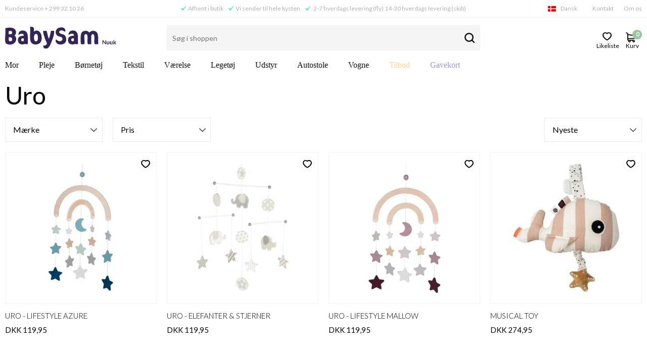

--- FILE ---
content_type: text/html; charset=UTF-8
request_url: https://www.babysam.gl/kategori/legetoej/uro
body_size: 9194
content:
<!DOCTYPE html>
<html lang="da-DK">
<head>
	<title>Babysam Nuuk - Uro</title>
	<meta charset="UTF-8" />
	<meta name="viewport" content="width=1200" />
	<meta name="google-site-verification" content="dZyKhuXJjXQxb4JWN1GZt_d_cz5_6DRAljv0hUpTFhE" />
	<meta name="description" content="Grønlands største Babyudstyrsbutik. Babysam Nuuk har et bredt udvalg babyudstyr, og sender til hele Grønland." />
	<meta name="keywords" content="Babysam Nuuk Grønland babyudstyr" />
	<meta name="generator" content="Sumoshop" />
	<link rel="stylesheet" href="https://www.babysam.gl/res/style/basic.4.css" />
	<link rel="stylesheet" href="https://www.babysam.gl/res/style/common.4.css" />
	<link rel="stylesheet" href="https://www.babysam.gl/res/style/main.4.css" />
	<link rel="stylesheet" href="https://www.babysam.gl/res/style/effect.4.css" />
	<link rel="stylesheet" href="https://www.babysam.gl/res/style/jquery.mobile.min.4.css" />
	<link rel="stylesheet" href="https://www.babysam.gl/res/style/jquery.ui.slider.4.css" />
	<link rel="stylesheet" href="https://fonts.googleapis.com/css?family=Lato:300&display=swap" />
	<link rel="stylesheet" href="https://fonts.googleapis.com/css?family=Lato:400&display=swap" />
	<link rel="stylesheet" href="https://www.babysam.gl/res/style/commodity-lister.4.css" />
	<link rel="stylesheet" href="https://www.babysam.gl/res/style/list/sort.4.css" />
	<link rel="stylesheet" href="https://www.babysam.gl/res/style/list/filterlinks.4.css" />
	<link rel="stylesheet" href="https://www.babysam.gl/res/style/list/pager.4.css" />
	<link rel="stylesheet" href="https://www.babysam.gl/res/style/list/commodity.4.css" />
	<link rel="stylesheet" href="https://www.babysam.gl/res/style/stickers.4.css" />
	<link rel="stylesheet" href="https://www.babysam.gl/res/style/landingpage/7.4.css" />
	<link rel="stylesheet" href="https://www.babysam.gl/res/style/block/content.4.css" />
	<link rel="stylesheet" href="https://www.babysam.gl/res/style/block/template.4.css" />
	<link rel="stylesheet" href="https://www.babysam.gl/res/style/block/images.4.css" />
	<link rel="stylesheet" href="https://www.babysam.gl/res/style/block/menu.4.css" />
	<link rel="stylesheet" href="https://www.babysam.gl/res/style/controls.4.css" />
	<link rel="stylesheet" href="https://www.babysam.gl/res/style/custom.4.css" />
	<link rel="icon" href="https://www.babysam.gl/res/graphics/logoicon.svg" sizes="any" type="image/svg+xml" />
	<link rel="icon" href="https://www.babysam.gl/res/graphics/logoicon.png" sizes="800x800" type="image/png" />
	<link rel="mask-icon" href="https://www.babysam.gl/res/graphics/logoicon.svg" color="#000000" type="image/svg+xml" />
	<script src="//ajax.googleapis.com/ajax/libs/jquery/2.1.4/jquery.min.js"></script>
	<script src="https://www.babysam.gl/res/script/custom.2.js"></script>
	<script src="https://www.babysam.gl/res/script/basic.2.js"></script>
	<script src="https://www.babysam.gl/res/script/jquery-ui.min.2.js"></script>
	<script src="https://www.babysam.gl/res/script/jquery.sumocheckout.min.2.js"></script>
	<script src="https://www.babysam.gl/res/script/jquery.sumofixed.min.2.js"></script>
	<script src="https://www.babysam.gl/res/script/jquery.sumomessage.min.2.js"></script>
	<script src="https://www.babysam.gl/res/script/jquery.sumoselector.min.2.js"></script>
	<script src="https://www.babysam.gl/res/script/jquery.sumoautocomplete.min.2.js"></script>
	<script src="https://www.babysam.gl/res/script/jquery.sumopager.min.2.js"></script>
	<script src="https://www.babysam.gl/res/script/jquery.sumozoom.min.2.js"></script>
	<script src="https://www.babysam.gl/res/script/jquery.sumoslider.min.2.js"></script>
	<script src="https://www.babysam.gl/res/script/jquery.sumopop.min.2.js"></script>
	<script>
	$(document).ready(function() {
		$('.filterlink-headline').click(function() { var a=$(this).hasClass('active'); $('.filterlink-headline, .filterlink-container').removeClass('active'); if (!a) { $(this).addClass('active').parents('.filterlink-container').addClass('active').parents('.filterlinks').addClass('active'); } else { $(this).parents('.filterlinks').removeClass('active'); }});
		$("#commodity-lister").sumoPager({ i18n: { load: "Indlæs flere", open: "Filtre", openselected: "Valgte filtre", submit: "Opdater filtre" } });
		updateOversize(); $(window).resize(function() { updateOversize(); });
	});
	</script>
	<script>
	$(window).on("load", function() {
		updateOversize(); setTimeout(updateOversize, 200);
	});
	</script>
	<script>
	!function(f,b,e,v,n,t,s){if(f.fbq)return;n=f.fbq=function(){n.callMethod?n.callMethod.apply(n,arguments):n.queue.push(arguments)};if(!f._fbq)f._fbq=n;n.push=n;n.loaded=!0;n.version='2.0';n.queue=[];t=b.createElement(e);t.async=!0;t.src=v;s=b.getElementsByTagName(e)[0];s.parentNode.insertBefore(t,s)}(window,document,'script','//connect.facebook.net/en_US/fbevents.js');
	fbq('init', '1217518566753098');
	fbq('track', 'PageView', {}, { eventID: '7033a148b8ee72004698e90d1772e83e' });
	</script>
	<script>
	function updateOversize() { $('.blockcontainer-oversize').not('.fixed-height').each(function() { $(this).height($(this).find('.block-oversize').outerHeight())}); }
	</script>
	<!-- Google tag (gtag.js) -->
	<script async src="https://www.googletagmanager.com/gtag/js?id=AW-17029229151"></script>
	<script>
	  window.dataLayer = window.dataLayer || [];
	  function gtag(){dataLayer.push(arguments);}
	  gtag('js', new Date());
	  gtag('config', 'AW-17029229151');
	</script>
</head>
<body>
	<noscript><img height="1" width="1" style="display:none" src="https://www.facebook.com/tr?id=1217518566753098&ev=PageView&noscript=1" /></noscript>
	<div id="body-7" class="body">
		<header>
			<section id="header-7" class="header-content">
				<section id="header-content-blocks" class="common-blocks container">
					<section id="block-71" class="block-group block-container block-1_1 count-5">
						<div id="block-73" class="block-content block-container block-1_4 blockgroup-71">
						 	<div class="block-inner">
								<div class="block-content-inner">
									Kundeservice + 299 32 10 26
								</div>
							</div>
						</div>
						<div id="block-74" class="block-content block-container block-1_2 blockgroup-71 hidden-mobile">
						 	<div class="block-inner">
								<div class="block-content-inner">
									<span style="background-color: initial;">Afhent i butik</span><span style="background-color: initial;">Vi sender til hele kysten</span><span style="background-color: initial;"> 2-7 hverdags levering (fly) 14-30 hverdags levering (skib)</span><br>
								</div>
							</div>
						</div>
						<div id="block-75" class="block-content block-container block-auto blockgroup-71 right">
						 	<div class="block-inner">
								<div class="block-content-inner">
									<a href="/kontakt">Kontakt</a><a href="/babysam-nuuk">Om os</a>
								</div>
							</div>
						</div>
						<div id="block-80" class="block-template block-container block-auto blockgroup-71 right">
							<div id="block-80-language" class="common-language">
								<ul class="common-menu-hover">
									<li class="common-language-da subs">
										<a href="#" id="block-80-language-selected">Dansk</a>
										<ul class="common-menu-hover-sub">
											<li class="common-language-da">
												<a href="https://www.babysam.gl/language/da" rel="nofollow" class="selected">Dansk</a>
											</li>
											<li class="common-language-kl">
												<a href="https://www.babysam.gl/language/kl" rel="nofollow">Grønlandsk</a>
											</li>
										</ul>
									</li>
								</ul>
							</div>
						</div>
					</section>
					<div id="blockcontainer-76" class="blockcontainer-oversize groupcontainer-subcontainer fixed-auto">
						<div id="blocksubcontainer-76" class="block-oversize groupsubcontainer-subcontainer">
							<section id="block-76" class="block-group block-container block-1_1 count-5 group-subcontainer ">
								<div id="block-77" class="block-images block-container block-list block-1_4 count-1 blockgroup-76">
									<ul id="block-77-list" class="list list-image block-images-list">
										<li id="block-77-image-47491" class="block-images-image block-images-emptytext">
											<a href="https://www.babysam.gl/" class="block-outer">
												<img src="https://www.babysam.gl/shared/47/491/image.svg" alt="" title="" />
											</a>
										</li>
									</ul>
								</div>
								<div id="block-78" class="block-template block-container block-auto blockgroup-76 right">
									<div id="block-78-cart" class="common-cart">
										<ul id="block-78-cart-info" class="common-cart-info common-menu-hover">
											<li>
												<a href="https://www.babysam.gl/kurv" class="common-cart-link container disabled" onclick="return false;">
													<span class="common-cart-headline">Kurv</span>
													<span class="common-cart-quantity">0</span>
													<span class="common-cart-total">DKK 0,00</span>
												</a>
											</li>
										</ul>
									</div>
								</div>
								<div id="block-109" class="block-template block-container block-auto blockgroup-76 right">
									<div id="block-109-account" class="common-account">
										<ul class="common-menu">
											<li id="block-109-account-login" class="common-account-login">
												<a href="https://www.babysam.gl/login" title="Login">Login</a>
											</li>
											<li id="block-109-account-selectiontype-1" class="common-account-selectiontype selectiontype-1">
												<a href="https://www.babysam.gl/selectiontype/1" title="likeliste">likeliste</a>
											</li>
										</ul>
									</div>
								</div>
								<div id="block-81" class="block-template block-container block-1_2 blockgroup-76">
									<div id="block-81-search" class="common-search">
										<form action="https://www.babysam.gl/varekatalog" method="get" id="block-81-search-form" class="common-search-form">
											<input type="search" name="search" placeholder="Søg i shoppen" autocapitalize="none" id="block-81-search-form-search" class="common-search-form-search" />
											<input type="submit" value="Søg" id="block-81-search-form-submit" class="common-search-form-submit button" />
										</form>
									</div>
								</div>
								<div id="block-91" class="block-menu block-container block-1_1 blockgroup-76">
									<nav id="menu-main" class="common-menu-hover-container menu-toggle-auto menu-subcontainer">
										<a href="#" id="menu-main-toggle" class="common-menu-hover-toggle"></a>
										<ul class="common-menu-hover">
											<li id="menu-main-106" class="subs">
												<a href="https://www.babysam.gl/sektion/mor">Mor</a>
												<div class="common-menu-hover-subcontainer">
												<ul class="common-menu-hover-sub">
													<li id="menu-main-117">
														<a href="https://www.babysam.gl/kategori/mor/ammebrikkerbrystskaller">Ammebrikker/Brystskaller</a>
													</li>
													<li id="menu-main-118">
														<a href="https://www.babysam.gl/kategori/mor/ammeindlaeg">Ammeindlæg</a>
													</li>
													<li id="menu-main-119">
														<a href="https://www.babysam.gl/kategori/mor/cardigan">Cardigan</a>
													</li>
													<li id="menu-main-120">
														<a href="https://www.babysam.gl/kategori/mor/leggings">Leggings</a>
													</li>
													<li id="menu-main-121">
														<a href="https://www.babysam.gl/kategori/mor/nederdel">Nederdel</a>
													</li>
													<li id="menu-main-122">
														<a href="https://www.babysam.gl/kategori/mor/pusletaske">Pusletaske</a>
													</li>
													<li id="menu-main-123">
														<a href="https://www.babysam.gl/kategori/mor/sommerhat">Sommerhat</a>
													</li>
													<li id="menu-main-124">
														<a href="https://www.babysam.gl/kategori/mor/vaadservietter">Vådservietter</a>
													</li>
													<li id="menu-main-125">
														<a href="https://www.babysam.gl/kategori/mor/w-ammetoej">W Ammetøj</a>
													</li>
													<li id="menu-main-126">
														<a href="https://www.babysam.gl/kategori/mor/w-bluse">W Bluse</a>
													</li>
													<li id="menu-main-127">
														<a href="https://www.babysam.gl/kategori/mor/w-buks">W Buks</a>
													</li>
													<li id="menu-main-132">
														<a href="https://www.babysam.gl/kategori/mor/w-svoemmetoej">W Svømmetøj</a>
													</li>
													<li id="menu-main-129">
														<a href="https://www.babysam.gl/kategori/mor/w-leggingsgamache">W Leggings/Gamache</a>
													</li>
													<li id="menu-main-133">
														<a href="https://www.babysam.gl/kategori/mor/w-topt-shirt">W Top/T-shirt</a>
													</li>
													<li id="menu-main-130">
														<a href="https://www.babysam.gl/kategori/mor/w-overtoej">W Overtøj</a>
													</li>
													<li id="menu-main-131">
														<a href="https://www.babysam.gl/kategori/mor/w-plejeprodukter">W Plejeprodukter</a>
													</li>
													<li id="menu-main-134">
														<a href="https://www.babysam.gl/kategori/mor/w-undertoej">W Undertøj</a>
													</li>
													<li id="menu-main-128">
														<a href="https://www.babysam.gl/kategori/mor/w-kjole">W Kjole</a>
													</li>
												</ul>
												</div>
											</li>
											<li id="menu-main-107" class="subs">
												<a href="https://www.babysam.gl/sektion/pleje">Pleje</a>
												<div class="common-menu-hover-subcontainer">
												<ul class="common-menu-hover-sub">
													<li id="menu-main-135">
														<a href="https://www.babysam.gl/kategori/pleje/ammebrikkerbrystskaller">Ammebrikker/Brystskaller</a>
													</li>
													<li id="menu-main-136">
														<a href="https://www.babysam.gl/kategori/pleje/ammeindlaeg">Ammeindlæg</a>
													</li>
													<li id="menu-main-139">
														<a href="https://www.babysam.gl/kategori/pleje/badeleg">Badeleg</a>
													</li>
													<li id="menu-main-138">
														<a href="https://www.babysam.gl/kategori/pleje/badekar">Badekar</a>
													</li>
													<li id="menu-main-137">
														<a href="https://www.babysam.gl/kategori/pleje/baby-pleje">Baby Pleje</a>
													</li>
													<li id="menu-main-140">
														<a href="https://www.babysam.gl/kategori/pleje/badetermometer">Badetermometer</a>
													</li>
													<li id="menu-main-141">
														<a href="https://www.babysam.gl/kategori/pleje/bestiktallerken">Bestik/tallerken</a>
													</li>
													<li id="menu-main-142">
														<a href="https://www.babysam.gl/kategori/pleje/bidering">Bideringe</a>
													</li>
													<li id="menu-main-143">
														<a href="https://www.babysam.gl/kategori/pleje/bleer">Bleer</a>
													</li>
													<li id="menu-main-144">
														<a href="https://www.babysam.gl/kategori/pleje/bleposer">Bleposer</a>
													</li>
													<li id="menu-main-146">
														<a href="https://www.babysam.gl/kategori/pleje/drikkekop">Drikkekop</a>
													</li>
													<li id="menu-main-145">
														<a href="https://www.babysam.gl/kategori/pleje/brystpumpe">Brystpumpe</a>
													</li>
													<li id="menu-main-147">
														<a href="https://www.babysam.gl/kategori/pleje/flaske--og-madvarmer">Flaske- og madvarmer</a>
													</li>
													<li id="menu-main-148">
														<a href="https://www.babysam.gl/kategori/pleje/flaskesutterens">Flaske/Sutterens</a>
													</li>
													<li id="menu-main-149">
														<a href="https://www.babysam.gl/kategori/pleje/hagesmaek">Hagesmæk</a>
													</li>
													<li id="menu-main-150">
														<a href="https://www.babysam.gl/kategori/pleje/kamboerste">Kam/Børste</a>
													</li>
													<li id="menu-main-151">
														<a href="https://www.babysam.gl/kategori/pleje/naesesugtilbehoer">Næsesug/Tilbehør</a>
													</li>
													<li id="menu-main-152">
														<a href="https://www.babysam.gl/kategori/pleje/negleklipper">Negleklipper</a>
													</li>
													<li id="menu-main-153">
														<a href="https://www.babysam.gl/kategori/pleje/neglelak">Neglelak</a>
													</li>
													<li id="menu-main-154">
														<a href="https://www.babysam.gl/kategori/pleje/opbevaringsbaegre">Opbevaringsbægre</a>
													</li>
													<li id="menu-main-155">
														<a href="https://www.babysam.gl/kategori/pleje/opbevaringsboks">Opbevaringsboks</a>
													</li>
													<li id="menu-main-156">
														<a href="https://www.babysam.gl/kategori/pleje/potte">Potte</a>
													</li>
													<li id="menu-main-157">
														<a href="https://www.babysam.gl/kategori/pleje/skammel">Skammel</a>
													</li>
													<li id="menu-main-158">
														<a href="https://www.babysam.gl/kategori/pleje/solbriller">Solbriller</a>
													</li>
													<li id="menu-main-159">
														<a href="https://www.babysam.gl/kategori/pleje/spisenettilbehoer">Spisenet/tilbehør</a>
													</li>
													<li id="menu-main-160">
														<a href="https://www.babysam.gl/kategori/pleje/spisest">Spisesæt</a>
													</li>
													<li id="menu-main-161">
														<a href="https://www.babysam.gl/kategori/pleje/sutteflaske">Sutteflaske</a>
													</li>
													<li id="menu-main-162">
														<a href="https://www.babysam.gl/kategori/pleje/sutteholderkaede">Sutteholder/kæde</a>
													</li>
													<li id="menu-main-163">
														<a href="https://www.babysam.gl/kategori/pleje/sutter">Sutter</a>
													</li>
													<li id="menu-main-164">
														<a href="https://www.babysam.gl/kategori/pleje/tandboerste">Tandbørste</a>
													</li>
													<li id="menu-main-165">
														<a href="https://www.babysam.gl/kategori/pleje/termometer">Termometer</a>
													</li>
													<li id="menu-main-166">
														<a href="https://www.babysam.gl/kategori/pleje/toiletsaedetrainer">Toiletsæde/trainer</a>
													</li>
													<li id="menu-main-167">
														<a href="https://www.babysam.gl/kategori/pleje/vaadservietter">Vådservietter</a>
													</li>
													<li id="menu-main-168">
														<a href="https://www.babysam.gl/kategori/pleje/vaskekludsvamp">Vaskeklud/Svamp</a>
													</li>
												</ul>
												</div>
											</li>
											<li id="menu-main-108" class="subs">
												<a href="https://www.babysam.gl/sektion/boernetoej">Børnetøj</a>
												<div class="common-menu-hover-subcontainer">
												<ul class="common-menu-hover-sub">
													<li id="menu-main-169">
														<a href="https://www.babysam.gl/kategori/boernetoej/baelteseler">Bælte/Seler</a>
													</li>
													<li id="menu-main-170">
														<a href="https://www.babysam.gl/kategori/boernetoej/bluse">Bluse</a>
													</li>
													<li id="menu-main-171">
														<a href="https://www.babysam.gl/kategori/boernetoej/bodystocking">Bodystocking</a>
													</li>
													<li id="menu-main-172">
														<a href="https://www.babysam.gl/kategori/boernetoej/buks">Buks</a>
													</li>
													<li id="menu-main-173">
														<a href="https://www.babysam.gl/kategori/boernetoej/gummistoevler">Gummistøvler</a>
													</li>
													<li id="menu-main-174">
														<a href="https://www.babysam.gl/kategori/boernetoej/hagesmaek">Hagesmæk</a>
													</li>
													<li id="menu-main-175">
														<a href="https://www.babysam.gl/kategori/boernetoej/halstoerklaede">Halstørklæde</a>
													</li>
													<li id="menu-main-176">
														<a href="https://www.babysam.gl/kategori/boernetoej/haarpynt">Hårpynt</a>
													</li>
													<li id="menu-main-177">
														<a href="https://www.babysam.gl/kategori/boernetoej/heldragt">Heldragt</a>
													</li>
													<li id="menu-main-178">
														<a href="https://www.babysam.gl/kategori/boernetoej/hjelm">Hjelm</a>
													</li>
													<li id="menu-main-179">
														<a href="https://www.babysam.gl/kategori/boernetoej/hjemmeskofutter">Hjemmesko/Futter</a>
													</li>
													<li id="menu-main-180">
														<a href="https://www.babysam.gl/kategori/boernetoej/hue">Hue</a>
													</li>
													<li id="menu-main-181">
														<a href="https://www.babysam.gl/kategori/boernetoej/jakke">Jakke</a>
													</li>
													<li id="menu-main-182">
														<a href="https://www.babysam.gl/kategori/boernetoej/juletoej">Juletøj</a>
													</li>
													<li id="menu-main-183">
														<a href="https://www.babysam.gl/kategori/boernetoej/kjole">Kjole</a>
													</li>
													<li id="menu-main-184">
														<a href="https://www.babysam.gl/kategori/boernetoej/koeredragt">Køredragt</a>
													</li>
													<li id="menu-main-185">
														<a href="https://www.babysam.gl/kategori/boernetoej/nattoej">Nattøj</a>
													</li>
													<li id="menu-main-186">
														<a href="https://www.babysam.gl/kategori/boernetoej/overtoej">Overtøj</a>
													</li>
													<li id="menu-main-187">
														<a href="https://www.babysam.gl/kategori/boernetoej/overtraeksbuks">Overtræksbuks</a>
													</li>
													<li id="menu-main-188">
														<a href="https://www.babysam.gl/kategori/boernetoej/regntoej">Regntøj</a>
													</li>
													<li id="menu-main-189">
														<a href="https://www.babysam.gl/kategori/boernetoej/skibriller">Skibriller</a>
													</li>
													<li id="menu-main-191">
														<a href="https://www.babysam.gl/kategori/boernetoej/skjorte">Skjorte</a>
													</li>
													<li id="menu-main-192">
														<a href="https://www.babysam.gl/kategori/boernetoej/skostoevler">Sko/Støvler</a>
													</li>
													<li id="menu-main-193">
														<a href="https://www.babysam.gl/boernetoej/slipsbutterfly">Slips/Butterfly</a>
													</li>
													<li id="menu-main-194">
														<a href="https://www.babysam.gl/kategori/boernetoej/sokker">Sokker</a>
													</li>
													<li id="menu-main-195">
														<a href="https://www.babysam.gl/kategori/boernetoej/solbriller">Solbriller</a>
													</li>
													<li id="menu-main-196">
														<a href="https://www.babysam.gl/kategori/boernetoej/sparkedragt">Sparkedragt</a>
													</li>
													<li id="menu-main-197">
														<a href="https://www.babysam.gl/kategori/boernetoej/strik">Strik</a>
													</li>
													<li id="menu-main-198">
														<a href="https://www.babysam.gl/kategori/boernetoej/stroempebukser">Strømpebukser</a>
													</li>
													<li id="menu-main-199">
														<a href="https://www.babysam.gl/kategori/boernetoej/svoemmetoej">Svømmetøj</a>
													</li>
													<li id="menu-main-200">
														<a href="https://www.babysam.gl/kategori/boernetoej/taske">Taske</a>
													</li>
													<li id="menu-main-201">
														<a href="https://www.babysam.gl/kategori/boernetoej/udklaedning">Udklædning</a>
													</li>
													<li id="menu-main-202">
														<a href="https://www.babysam.gl/kategori/boernetoej/undertoej">Undertøj</a>
													</li>
													<li id="menu-main-203">
														<a href="https://www.babysam.gl/kategori/boernetoej/vanter">Vanter</a>
													</li>
													<li id="menu-main-204">
														<a href="https://www.babysam.gl/kategori/boernetoej/vest">Vest</a>
													</li>
												</ul>
												</div>
											</li>
											<li id="menu-main-109" class="subs">
												<a href="https://www.babysam.gl/sektion/tekstil">Tekstil</a>
												<div class="common-menu-hover-subcontainer">
												<ul class="common-menu-hover-sub">
													<li id="menu-main-205">
														<a href="https://www.babysam.gl/kategori/tekstil/ammepude">Ammepude</a>
													</li>
													<li id="menu-main-206">
														<a href="https://www.babysam.gl/kategori/tekstil/baby-taeppe">Baby Tæppe</a>
													</li>
													<li id="menu-main-207">
														<a href="https://www.babysam.gl/kategori/tekstil/badeslag">Badeslag</a>
													</li>
													<li id="menu-main-208">
														<a href="https://www.babysam.gl/kategori/tekstil/dyne">Dyne</a>
													</li>
													<li id="menu-main-209">
														<a href="https://www.babysam.gl/kategori/tekstil/himmel">Himmel</a>
													</li>
													<li id="menu-main-210">
														<a href="https://www.babysam.gl/kategori/tekstil/lagen">Lagen</a>
													</li>
													<li id="menu-main-211">
														<a href="https://www.babysam.gl/kategori/tekstil/pude">Pude</a>
													</li>
													<li id="menu-main-212">
														<a href="https://www.babysam.gl/kategori/tekstil/puslehynde">Puslehynde</a>
													</li>
													<li id="menu-main-213">
														<a href="https://www.babysam.gl/kategori/tekstil/sengerand">Sengerand</a>
													</li>
													<li id="menu-main-214">
														<a href="https://www.babysam.gl/kategori/tekstil/sengetoej">Sengetøj</a>
													</li>
													<li id="menu-main-215">
														<a href="https://www.babysam.gl/kategori/tekstil/stofbleer">Stofbleer</a>
													</li>
													<li id="menu-main-216">
														<a href="https://www.babysam.gl/kategori/tekstil/underlag">Underlag</a>
													</li>
													<li id="menu-main-217">
														<a href="https://www.babysam.gl/kategori/tekstil/vaskekludsvamp">Vaskeklud/Svamp</a>
													</li>
												</ul>
												</div>
											</li>
											<li id="menu-main-110" class="subs">
												<a href="https://www.babysam.gl/sektion/vaerelse">Værelse</a>
												<div class="common-menu-hover-subcontainer">
												<ul class="common-menu-hover-sub">
													<li id="menu-main-218">
														<a href="https://www.babysam.gl/kategori/vaerelse/ammepude">Ammepude</a>
													</li>
													<li id="menu-main-219">
														<a href="https://www.babysam.gl/kategori/vaerelse/babynest">Babynest</a>
													</li>
													<li id="menu-main-220">
														<a href="https://www.babysam.gl/kategori/vaerelse/boldbassin">Boldbassin</a>
													</li>
													<li id="menu-main-221">
														<a href="https://www.babysam.gl/kategori/vaerelse/boerne-moebler">Børne møbler</a>
													</li>
													<li id="menu-main-222">
														<a href="https://www.babysam.gl/kategori/vaerelse/dekoration">Dekoration</a>
													</li>
													<li id="menu-main-223">
														<a href="https://www.babysam.gl/kategori/vaerelse/dyne">Dyne</a>
													</li>
													<li id="menu-main-224">
														<a href="https://www.babysam.gl/kategori/vaerelse/fest-dekoration">Fest dekoration</a>
													</li>
													<li id="menu-main-225">
														<a href="https://www.babysam.gl/kategori/vaerelse/himmel">Himmel</a>
													</li>
													<li id="menu-main-226">
														<a href="https://www.babysam.gl/kategori/vaerelse/hoejdemaaler">Højdemåler</a>
													</li>
													<li id="menu-main-227">
														<a href="https://www.babysam.gl/kategori/vaerelse/lampelyskaede">Lampe/Lyskæde</a>
													</li>
													<li id="menu-main-228">
														<a href="https://www.babysam.gl/kategori/vaerelse/legegulv">Legegulv</a>
													</li>
													<li id="menu-main-229">
														<a href="https://www.babysam.gl/kategori/vaerelse/madras">Madras</a>
													</li>
													<li id="menu-main-230">
														<a href="https://www.babysam.gl/kategori/vaerelse/opbevaringsboks">Opbevaringsboks</a>
													</li>
													<li id="menu-main-231">
														<a href="https://www.babysam.gl/kategori/vaerelse/pude">Pude</a>
													</li>
													<li id="menu-main-232">
														<a href="https://www.babysam.gl/kategori/vaerelse/puslebord">Puslebord</a>
													</li>
													<li id="menu-main-233">
														<a href="https://www.babysam.gl/kategori/vaerelse/puslehynde">Puslehynde</a>
													</li>
													<li id="menu-main-234">
														<a href="https://www.babysam.gl/kategori/vaerelse/seng">Seng</a>
													</li>
													<li id="menu-main-235">
														<a href="https://www.babysam.gl/kategori/vaerelse/sengerand">Sengerand</a>
													</li>
													<li id="menu-main-236">
														<a href="https://www.babysam.gl/kategori/vaerelse/skraastollegetoej">Skråstol/legetøj</a>
													</li>
													<li id="menu-main-237">
														<a href="https://www.babysam.gl/kategori/vaerelse/sovepose">Sovepose</a>
													</li>
													<li id="menu-main-238">
														<a href="https://www.babysam.gl/kategori/vaerelse/spilledaaser-og-bamser">Spilledåser og Bamser</a>
													</li>
													<li id="menu-main-239">
														<a href="https://www.babysam.gl/kategori/vaerelse/stokke">Stokke</a>
													</li>
													<li id="menu-main-240">
														<a href="https://www.babysam.gl/kategori/vaerelse/uro">Uro</a>
													</li>
													<li id="menu-main-241">
														<a href="https://www.babysam.gl/kategori/vaerelse/vugge">Vugge</a>
													</li>
												</ul>
												</div>
											</li>
											<li id="menu-main-111" class="subs subselected">
												<a href="https://www.babysam.gl/sektion/legetoej">Legetøj</a>
												<div class="common-menu-hover-subcontainer">
												<ul class="common-menu-hover-sub">
													<li id="menu-main-242">
														<a href="https://www.babysam.gl/kategori/legetoej/baby-leg">Baby Leg</a>
													</li>
													<li id="menu-main-243">
														<a href="https://www.babysam.gl/kategori/legetoej/bamsedukke">Bamse/Dukke</a>
													</li>
													<li id="menu-main-244">
														<a href="https://www.babysam.gl/kategori/legetoej/barnevognskde">Barnevognskæde</a>
													</li>
													<li id="menu-main-245">
														<a href="https://www.babysam.gl/kategori/legetoej/biler-fly-og-tog">Biler, fly og tog</a>
													</li>
													<li id="menu-main-246">
														<a href="https://www.babysam.gl/kategori/legetoej/blyanter-tusser-m.v.">Blyanter, tusser m.v.</a>
													</li>
													<li id="menu-main-247">
														<a href="https://www.babysam.gl/kategori/legetoej/boldbassin">Boldbassin</a>
													</li>
													<li id="menu-main-248">
														<a href="https://www.babysam.gl/kategori/legetoej/boeger">Bøger</a>
													</li>
													<li id="menu-main-249">
														<a href="https://www.babysam.gl/kategori/legetoej/boerne-leg">Børne Leg</a>
													</li>
													<li id="menu-main-250">
														<a href="https://www.babysam.gl/kategori/legetoej/dekoration">Dekoration</a>
													</li>
													<li id="menu-main-251">
														<a href="https://www.babysam.gl/kategori/legetoej/dukke-tilbehoer">Dukke tilbehør</a>
													</li>
													<li id="menu-main-252">
														<a href="https://www.babysam.gl/kategori/legetoej/dukkevogntilbehoer">Dukkevogn/tilbehør</a>
													</li>
													<li id="menu-main-253">
														<a href="https://www.babysam.gl/kategori/legetoej/fest-dekoration">Fest dekoration</a>
													</li>
													<li id="menu-main-254">
														<a href="https://www.babysam.gl/kategori/legetoej/gaalaerevogn">Gålære/vogn</a>
													</li>
													<li id="menu-main-255">
														<a href="https://www.babysam.gl/kategori/legetoej/hoejdemaaler">Højdemåler</a>
													</li>
													<li id="menu-main-256">
														<a href="https://www.babysam.gl/kategori/legetoej/koekkenmad-legetoej">Køkken/mad legetøj</a>
													</li>
													<li id="menu-main-257">
														<a href="https://www.babysam.gl/kategori/legetoej/lampelyskaede">Lampe/Lyskæde</a>
													</li>
													<li id="menu-main-258">
														<a href="https://www.babysam.gl/kategori/legetoej/legebold">Legebold</a>
													</li>
													<li id="menu-main-259">
														<a href="https://www.babysam.gl/kategori/legetoej/legegulv">Legegulv</a>
													</li>
													<li id="menu-main-260">
														<a href="https://www.babysam.gl/kategori/legetoej/legetelt">Legetelt</a>
													</li>
													<li id="menu-main-261">
														<a href="https://www.babysam.gl/kategori/legetoej/magneter">Magneter</a>
													</li>
													<li id="menu-main-262">
														<a href="https://www.babysam.gl/kategori/legetoej/motorisk-legetoej">Motorisk Legetøj</a>
													</li>
													<li id="menu-main-263">
														<a href="https://www.babysam.gl/kategori/legetoej/musik-instrumenter">Musik instrumenter</a>
													</li>
													<li id="menu-main-264">
														<a href="https://www.babysam.gl/kategori/legetoej/neglelak">Neglelak</a>
													</li>
													<li id="menu-main-265">
														<a href="https://www.babysam.gl/kategori/legetoej/opbevaringsboks">Opbevaringsboks</a>
													</li>
													<li id="menu-main-266">
														<a href="https://www.babysam.gl/kategori/legetoej/ophaeng-barnevogn">Ophæng barnevogn</a>
													</li>
													<li id="menu-main-267">
														<a href="https://www.babysam.gl/kategori/legetoej/puslespil">Puslespil</a>
													</li>
													<li id="menu-main-268">
														<a href="https://www.babysam.gl/kategori/legetoej/rangle">Rangle</a>
													</li>
													<li id="menu-main-269">
														<a href="https://www.babysam.gl/kategori/legetoej/skraastollegetoej">Skråstol/legetøj</a>
													</li>
													<li id="menu-main-270">
														<a href="https://www.babysam.gl/kategori/legetoej/spejl">Spejl</a>
													</li>
													<li id="menu-main-271">
														<a href="https://www.babysam.gl/kategori/legetoej/spilledaaser-og-bamser">Spilledåser og Bamser</a>
													</li>
													<li id="menu-main-272">
														<a href="https://www.babysam.gl/kategori/legetoej/sutteklude">Sutteklude</a>
													</li>
													<li id="menu-main-273">
														<a href="https://www.babysam.gl/kategori/legetoej/traelegetoej">Trælegetøj</a>
													</li>
													<li id="menu-main-274">
														<a href="https://www.babysam.gl/kategori/legetoej/udklaedning">Udklædning</a>
													</li>
													<li id="menu-main-275">
														<a href="https://www.babysam.gl/kategori/legetoej/uro" class="selected">Uro</a>
													</li>
												</ul>
												</div>
											</li>
											<li id="menu-main-112" class="subs">
												<a href="https://www.babysam.gl/sektion/udstyr">Udstyr</a>
												<div class="common-menu-hover-subcontainer">
												<ul class="common-menu-hover-sub">
													<li id="menu-main-276">
														<a href="https://www.babysam.gl/kategori/udstyr/babyalarm">Babyalarm</a>
													</li>
													<li id="menu-main-277">
														<a href="https://www.babysam.gl/kategori/udstyr/badekarstativ">Badekarstativ</a>
													</li>
													<li id="menu-main-278">
														<a href="https://www.babysam.gl/kategori/udstyr/barnevognsgaasele">Barnevogns/Gåsele</a>
													</li>
													<li id="menu-main-279">
														<a href="https://www.babysam.gl/kategori/udstyr/barnevognspude">Barnevognspude</a>
													</li>
													<li id="menu-main-280">
														<a href="https://www.babysam.gl/kategori/udstyr/baereseletilbehoer">Bæresele/tilbehør</a>
													</li>
													<li id="menu-main-281">
														<a href="https://www.babysam.gl/kategori/udstyr/gaalaerevogn">Gålære/vogn</a>
													</li>
													<li id="menu-main-282">
														<a href="https://www.babysam.gl/kategori/udstyr/gitter">Gitter</a>
													</li>
													<li id="menu-main-283">
														<a href="https://www.babysam.gl/kategori/udstyr/kopholder">Kopholder</a>
													</li>
													<li id="menu-main-284">
														<a href="https://www.babysam.gl/kategori/udstyr/kuffert">Kuffert</a>
													</li>
													<li id="menu-main-285">
														<a href="https://www.babysam.gl/kategori/udstyr/puslebord">Puslebord</a>
													</li>
													<li id="menu-main-286">
														<a href="https://www.babysam.gl/kategori/udstyr/refleks">Refleks</a>
													</li>
													<li id="menu-main-287">
														<a href="https://www.babysam.gl/kategori/udstyr/rygbaerer">Rygbærer</a>
													</li>
													<li id="menu-main-288">
														<a href="https://www.babysam.gl/kategori/udstyr/sikkerhed">Sikkerhed</a>
													</li>
													<li id="menu-main-289">
														<a href="https://www.babysam.gl/kategori/udstyr/skraastollegetoej">Skråstol/legetøj</a>
													</li>
													<li id="menu-main-290">
														<a href="https://www.babysam.gl/kategori/udstyr/solskrm">Solskærm</a>
													</li>
													<li id="menu-main-291">
														<a href="https://www.babysam.gl/kategori/udstyr/sovepose">Sovepose</a>
													</li>
													<li id="menu-main-292">
														<a href="https://www.babysam.gl/kategori/udstyr/spejl">Spejl</a>
													</li>
													<li id="menu-main-293">
														<a href="https://www.babysam.gl/kategori/udstyr/stativ">Stativ</a>
													</li>
													<li id="menu-main-320">
														<a href="https://www.babysam.gl/kategori/udstyr/højstol">højstol</a>
													</li>
													<li id="menu-main-296">
														<a href="https://www.babysam.gl/kategori/udstyr/toiletsaedetrainer">Toiletsæde/trainer</a>
													</li>
												</ul>
												</div>
											</li>
											<li id="menu-main-113" class="subs">
												<a href="https://www.babysam.gl/sektion/autostole">Autostole</a>
												<div class="common-menu-hover-subcontainer">
												<ul class="common-menu-hover-sub">
													<li id="menu-main-297">
														<a href="https://www.babysam.gl/kategori/autostole/autostol">Autostol</a>
													</li>
													<li id="menu-main-298">
														<a href="https://www.babysam.gl/kategori/autostole/base-til-autostol">Base til autostol</a>
													</li>
													<li id="menu-main-299">
														<a href="https://www.babysam.gl/kategori/autostole/solskrm">Solskærm</a>
													</li>
													<li id="menu-main-300">
														<a href="https://www.babysam.gl/kategori/autostole/spejl">Spejl</a>
													</li>
												</ul>
												</div>
											</li>
											<li id="menu-main-114" class="subs">
												<a href="https://www.babysam.gl/sektion/vogne">Vogne</a>
												<div class="common-menu-hover-subcontainer">
												<ul class="common-menu-hover-sub">
													<li id="menu-main-301">
														<a href="https://www.babysam.gl/kategori/vogne/barnevogn">Barnevogn</a>
													</li>
													<li id="menu-main-302">
														<a href="https://www.babysam.gl/kategori/vogne/barnevognsgaasele">Barnevogns/Gåsele</a>
													</li>
													<li id="menu-main-303">
														<a href="https://www.babysam.gl/kategori/vogne/barnevognskde">Barnevognskæde</a>
													</li>
													<li id="menu-main-304">
														<a href="https://www.babysam.gl/kategori/vogne/barnevognspude">Barnevognspude</a>
													</li>
													<li id="menu-main-305">
														<a href="https://www.babysam.gl/kategori/vogne/combiduovogn">Combi/Duovogn</a>
													</li>
													<li id="menu-main-306">
														<a href="https://www.babysam.gl/kategori/vogne/div.-reservedele-til-bv">Div. reservedele til BV</a>
													</li>
													<li id="menu-main-307">
														<a href="https://www.babysam.gl/kategori/vogne/forlaeder">Forlæder</a>
													</li>
													<li id="menu-main-308">
														<a href="https://www.babysam.gl/kategori/vogne/hjul">Hjul</a>
													</li>
													<li id="menu-main-309">
														<a href="https://www.babysam.gl/kategori/vogne/klapvogn">Klapvogn</a>
													</li>
													<li id="menu-main-310">
														<a href="https://www.babysam.gl/kategori/vogne/kopholder">Kopholder</a>
													</li>
													<li id="menu-main-311">
														<a href="https://www.babysam.gl/kategori/vogne/koerepose">Kørepose</a>
													</li>
													<li id="menu-main-312">
														<a href="https://www.babysam.gl/kategori/vogne/lift">Lift</a>
													</li>
													<li id="menu-main-313">
														<a href="https://www.babysam.gl/kategori/vogne/lbejoggere">Løbejoggere</a>
													</li>
													<li id="menu-main-314">
														<a href="https://www.babysam.gl/kategori/vogne/multivogne">Multivogne</a>
													</li>
													<li id="menu-main-315">
														<a href="https://www.babysam.gl/kategori/vogne/myggenet">Myggenet</a>
													</li>
													<li id="menu-main-316">
														<a href="https://www.babysam.gl/kategori/vogne/ophaeng-barnevogn">Ophæng barnevogn</a>
													</li>
													<li id="menu-main-317">
														<a href="https://www.babysam.gl/kategori/vogne/pusletaske">Pusletaske</a>
													</li>
													<li id="menu-main-318">
														<a href="https://www.babysam.gl/kategori/vogne/refleks">Refleks</a>
													</li>
													<li id="menu-main-319">
														<a href="https://www.babysam.gl/kategori/vogne/regnslag">Regnslag</a>
													</li>
												</ul>
												</div>
											</li>
											<li id="menu-main-116">
												<a href="https://www.babysam.gl/tilbud">Tilbud</a>
											</li>
											<li id="menu-main-115">
												<a href="https://www.babysam.gl/informationer-om-gavekort">Gavekort</a>
											</li>
										</ul>
									</nav>
								</div>
							</section>
						</div>
					</div>
				</section>
			</section>
		</header>
		<main tabindex="-1">
			<div id="commodity-lister" class="content" data-contentid="category-30">
				<h1 id="commodity-lister-headline" class="headline">Uro</h1>
				<div id="commodity-lister-left" class="container">
					<div id="commodity-lister-sort"  class="sort container">
						<form action="https://www.babysam.gl/kategori/legetoej/uro" method="get">
							<select name="o">
								<option value="">(Sortering)</option>
								<option value="-" selected="selected">Nyeste</option>
								<option value="commodities.title">Titel</option>
								<option value="commodities.price">Pris</option>
							</select>
							<input type="submit" class="button" value="Sortering" />
						</form>
					</div>
					<div id="commodity-lister-filter" class="filterlinks">
						<a href="" class="filterlinks-toggle button">Filtre</a>
						<form action="https://www.babysam.gl/kategori/legetoej/uro" method="get">
							<div id="commodity-lister-filter-brand" class="filterlink-container container">
								<h4 class="filterlink-headline subheadline">Mærke</h4>
								<ul id="commodity-lister-filter-filterlink-brand" class="filterlink filterlink-brand">
									<li id="commodity-lister-filter-brand-reset" class="filterlink-reset">
										<a href="https://www.babysam.gl/kategori/legetoej/uro" class="selected">Alle</a>
									</li>
									<li id="commodity-lister-filter-brand-option-done-by-deer">
										<a href="https://www.babysam.gl/kategori/legetoej/uro?brand%5B%5D=done-by-deer" rel="nofollow">DONE BY DEER</a>
									</li>
									<li id="commodity-lister-filter-brand-option-goki">
										<a href="https://www.babysam.gl/kategori/legetoej/uro?brand%5B%5D=goki" rel="nofollow">GOKI</a>
									</li>
									<li id="commodity-lister-filter-brand-option-jellycat">
										<a href="https://www.babysam.gl/kategori/legetoej/uro?brand%5B%5D=jellycat" rel="nofollow">JELLYCAT</a>
									</li>
									<li id="commodity-lister-filter-brand-option-magni">
										<a href="https://www.babysam.gl/kategori/legetoej/uro?brand%5B%5D=magni" rel="nofollow">MAGNI</a>
									</li>
									<li id="commodity-lister-filter-brand-option-moonboon">
										<a href="https://www.babysam.gl/kategori/legetoej/uro?brand%5B%5D=moonboon" rel="nofollow">MOONBOON</a>
									</li>
									<li id="commodity-lister-filter-brand-option-playgro">
										<a href="https://www.babysam.gl/kategori/legetoej/uro?brand%5B%5D=playgro" rel="nofollow">PLAYGRO</a>
									</li>
									<li id="commodity-lister-filter-brand-option-smallstuff">
										<a href="https://www.babysam.gl/kategori/legetoej/uro?brand%5B%5D=smallstuff" rel="nofollow">SMALLSTUFF</a>
									</li>
									<li id="commodity-lister-filter-brand-option-teddykompaniet">
										<a href="https://www.babysam.gl/kategori/legetoej/uro?brand%5B%5D=teddykompaniet" rel="nofollow">TEDDYKOMPANIET</a>
									</li>
								</ul>
							</div>
							<div id="commodity-lister-filter-price" class="filterlink-container container">
								<h4 class="filterlink-headline subheadline">Pris</h4>
								<div id="commodity-lister-filter-filterlink-price" class="filterlink filterlink-price filterlink-price">
									<div id="commodity-lister-filter-price-slider" class="slider"></div>
									<input type="hidden" name="price_high" value="500" id="commodity-lister-filter-price-slider-pricehigh" />
									<input type="number" name="price_min" value="" id="commodity-lister-filter-price-slider-pricemin" class="filterlink-price-min" />
									<input type="number" name="price" value="" id="commodity-lister-filter-price-slider-pricemax" class="filterlink-price-max" />
								</div>
							</div>
						</form>
					</div>
				</div>
				<div id="commodity-lister-right" class="container">
					<div id="commodity-lister-pager" class="pager">
						<a href="" id="pager-previous" class="pager-button-previous" title="Forrige">&lt;</a>
						<a href="https://www.babysam.gl/kategori/legetoej/uro" id="pager-1" class="pager-button selected">1</a>
						<a href="" id="pager-next" class="pager-button-next" title="Næste">&gt;</a>
					</div>
					<ul id="commodity-lister-list" class="list list-commodity list-commodity-grid">
						<li id="list-commodity-17458" class="list-commodity-line">
							<span class="list-commodity-selectiontype">
								<a href="" onclick="$('.common-account-selectiontype.selectiontype-1').removeClass('updated'); $.post('https://www.babysam.gl/selectionadd?ajax=1&amp;action='+($(this).hasClass('active') ? 'remove':'add'), { 'commodity_pid': '17458', 'selectiontype_pid': '1' }).done(function(data) { $('.common-account-selectiontype.selectiontype-1').addClass('updated'); }); $(this).toggleClass('active'); return false;" class="selectiontype-1" title="likeliste">likeliste</a>		</span>
							<a href="https://www.babysam.gl/vare/17458-goki-uro-lifestyle-azure">
								<span class="list-commodity-image">
									<span><img src="https://www.babysam.gl/shared/56/538/uro-lifestyle-azure_380x380p.jpg" alt="URO - LIFESTYLE AZURE" title="URO - LIFESTYLE AZURE" srcset="https://www.babysam.gl/shared/56/538/uro-lifestyle-azure_380x380p.jpg 380w, https://www.babysam.gl/shared/56/538/uro-lifestyle-azure_760x760p.jpg 760w" sizes="380px" /></span>
								</span>
								<span class="list-commodity-container">
									<span class="list-commodity-brand"></span>
									<span class="list-commodity-title">URO - LIFESTYLE AZURE</span>
									<span class="list-commodity-price">DKK 119,95</span>
								</span>
							</a>
						</li>
						<li id="list-commodity-17457" class="list-commodity-line">
							<span class="list-commodity-selectiontype">
								<a href="" onclick="$('.common-account-selectiontype.selectiontype-1').removeClass('updated'); $.post('https://www.babysam.gl/selectionadd?ajax=1&amp;action='+($(this).hasClass('active') ? 'remove':'add'), { 'commodity_pid': '17457', 'selectiontype_pid': '1' }).done(function(data) { $('.common-account-selectiontype.selectiontype-1').addClass('updated'); }); $(this).toggleClass('active'); return false;" class="selectiontype-1" title="likeliste">likeliste</a>		</span>
							<a href="https://www.babysam.gl/vare/17457-goki-uro-elefanter-stjerner">
								<span class="list-commodity-image">
									<span><img src="https://www.babysam.gl/shared/56/537/uro-elefanter-stjerner_380x380p.jpg" alt="URO - ELEFANTER & STJERNER" title="URO - ELEFANTER & STJERNER" srcset="https://www.babysam.gl/shared/56/537/uro-elefanter-stjerner_380x380p.jpg 380w, https://www.babysam.gl/shared/56/537/uro-elefanter-stjerner_760x760p.jpg 760w" sizes="380px" /></span>
								</span>
								<span class="list-commodity-container">
									<span class="list-commodity-brand"></span>
									<span class="list-commodity-title">URO - ELEFANTER & STJERNER</span>
									<span class="list-commodity-price">DKK 119,95</span>
								</span>
							</a>
						</li>
						<li id="list-commodity-17455" class="list-commodity-line">
							<span class="list-commodity-selectiontype">
								<a href="" onclick="$('.common-account-selectiontype.selectiontype-1').removeClass('updated'); $.post('https://www.babysam.gl/selectionadd?ajax=1&amp;action='+($(this).hasClass('active') ? 'remove':'add'), { 'commodity_pid': '17455', 'selectiontype_pid': '1' }).done(function(data) { $('.common-account-selectiontype.selectiontype-1').addClass('updated'); }); $(this).toggleClass('active'); return false;" class="selectiontype-1" title="likeliste">likeliste</a>		</span>
							<a href="https://www.babysam.gl/vare/17455-goki-uro-lifestyle-mallow">
								<span class="list-commodity-image">
									<span><img src="https://www.babysam.gl/shared/56/523/uro-lifestyle-mallow_380x380p.jpg" alt="URO - LIFESTYLE MALLOW" title="URO - LIFESTYLE MALLOW" srcset="https://www.babysam.gl/shared/56/523/uro-lifestyle-mallow_380x380p.jpg 380w, https://www.babysam.gl/shared/56/523/uro-lifestyle-mallow_760x760p.jpg 760w" sizes="380px" /></span>
								</span>
								<span class="list-commodity-container">
									<span class="list-commodity-brand"></span>
									<span class="list-commodity-title">URO - LIFESTYLE MALLOW</span>
									<span class="list-commodity-price">DKK 119,95</span>
								</span>
							</a>
						</li>
						<li id="list-commodity-16558" class="list-commodity-line">
							<span class="list-commodity-selectiontype">
								<a href="" onclick="$('.common-account-selectiontype.selectiontype-1').removeClass('updated'); $.post('https://www.babysam.gl/selectionadd?ajax=1&amp;action='+($(this).hasClass('active') ? 'remove':'add'), { 'commodity_pid': '16558', 'selectiontype_pid': '1' }).done(function(data) { $('.common-account-selectiontype.selectiontype-1').addClass('updated'); }); $(this).toggleClass('active'); return false;" class="selectiontype-1" title="likeliste">likeliste</a>		</span>
							<a href="https://www.babysam.gl/vare/16558-done-by-deer-musical-toy">
								<span class="list-commodity-image">
									<span><img src="https://www.babysam.gl/shared/55/53/musical-toy_380x380p.jpg" alt="MUSICAL TOY" title="MUSICAL TOY" srcset="https://www.babysam.gl/shared/55/53/musical-toy_380x380p.jpg 380w, https://www.babysam.gl/shared/55/53/musical-toy_760x760p.jpg 760w" sizes="380px" /></span>
								</span>
								<span class="list-commodity-container">
									<span class="list-commodity-brand"></span>
									<span class="list-commodity-title">MUSICAL TOY</span>
									<span class="list-commodity-price">DKK 274,95</span>
								</span>
							</a>
						</li>
						<li id="list-commodity-16552" class="list-commodity-line">
							<span class="list-commodity-selectiontype">
								<a href="" onclick="$('.common-account-selectiontype.selectiontype-1').removeClass('updated'); $.post('https://www.babysam.gl/selectionadd?ajax=1&amp;action='+($(this).hasClass('active') ? 'remove':'add'), { 'commodity_pid': '16552', 'selectiontype_pid': '1' }).done(function(data) { $('.common-account-selectiontype.selectiontype-1').addClass('updated'); }); $(this).toggleClass('active'); return false;" class="selectiontype-1" title="likeliste">likeliste</a>		</span>
							<a href="https://www.babysam.gl/vare/16552-done-by-deer-musical-toy">
								<span class="list-commodity-image">
									<span><img src="https://www.babysam.gl/shared/55/64/musical-toy_380x380p.jpg" alt="MUSICAL TOY" title="MUSICAL TOY" srcset="https://www.babysam.gl/shared/55/64/musical-toy_380x380p.jpg 380w, https://www.babysam.gl/shared/55/64/musical-toy_760x760p.jpg 760w" sizes="380px" /></span>
								</span>
								<span class="list-commodity-container">
									<span class="list-commodity-brand"></span>
									<span class="list-commodity-title">MUSICAL TOY</span>
									<span class="list-commodity-price">DKK 274,95</span>
								</span>
							</a>
						</li>
						<li id="list-commodity-16546" class="list-commodity-line">
							<span class="list-commodity-selectiontype">
								<a href="" onclick="$('.common-account-selectiontype.selectiontype-1').removeClass('updated'); $.post('https://www.babysam.gl/selectionadd?ajax=1&amp;action='+($(this).hasClass('active') ? 'remove':'add'), { 'commodity_pid': '16546', 'selectiontype_pid': '1' }).done(function(data) { $('.common-account-selectiontype.selectiontype-1').addClass('updated'); }); $(this).toggleClass('active'); return false;" class="selectiontype-1" title="likeliste">likeliste</a>		</span>
							<a href="https://www.babysam.gl/vare/16546-done-by-deer-musical-toy">
								<span class="list-commodity-image">
									<span><img src="https://www.babysam.gl/shared/55/75/musical-toy_380x380p.jpg" alt="MUSICAL TOY" title="MUSICAL TOY" srcset="https://www.babysam.gl/shared/55/75/musical-toy_380x380p.jpg 380w, https://www.babysam.gl/shared/55/75/musical-toy_760x760p.jpg 760w" sizes="380px" /></span>
								</span>
								<span class="list-commodity-container">
									<span class="list-commodity-brand"></span>
									<span class="list-commodity-title">MUSICAL TOY</span>
									<span class="list-commodity-price">DKK 249,95</span>
								</span>
							</a>
						</li>
						<li id="list-commodity-16533" class="list-commodity-line">
							<span class="list-commodity-selectiontype">
								<a href="" onclick="$('.common-account-selectiontype.selectiontype-1').removeClass('updated'); $.post('https://www.babysam.gl/selectionadd?ajax=1&amp;action='+($(this).hasClass('active') ? 'remove':'add'), { 'commodity_pid': '16533', 'selectiontype_pid': '1' }).done(function(data) { $('.common-account-selectiontype.selectiontype-1').addClass('updated'); }); $(this).toggleClass('active'); return false;" class="selectiontype-1" title="likeliste">likeliste</a>		</span>
							<a href="https://www.babysam.gl/vare/16533-done-by-deer-musical-mobile">
								<span class="list-commodity-image">
									<span><img src="https://www.babysam.gl/shared/55/98/musical-mobile_380x380p.jpg" alt="MUSICAL MOBILE" title="MUSICAL MOBILE" srcset="https://www.babysam.gl/shared/55/98/musical-mobile_380x380p.jpg 380w, https://www.babysam.gl/shared/55/98/musical-mobile_760x760p.jpg 760w" sizes="380px" /></span>
								</span>
								<span class="list-commodity-container">
									<span class="list-commodity-brand"></span>
									<span class="list-commodity-title">MUSICAL MOBILE</span>
									<span class="list-commodity-price">DKK 279,95</span>
								</span>
							</a>
						</li>
						<li id="list-commodity-16414" class="list-commodity-line">
							<span class="list-commodity-selectiontype">
								<a href="" onclick="$('.common-account-selectiontype.selectiontype-1').removeClass('updated'); $.post('https://www.babysam.gl/selectionadd?ajax=1&amp;action='+($(this).hasClass('active') ? 'remove':'add'), { 'commodity_pid': '16414', 'selectiontype_pid': '1' }).done(function(data) { $('.common-account-selectiontype.selectiontype-1').addClass('updated'); }); $(this).toggleClass('active'); return false;" class="selectiontype-1" title="likeliste">likeliste</a>		</span>
							<a href="https://www.babysam.gl/vare/16414-magni-uro-med-dino">
								<span class="list-commodity-image">
									<span><img src="https://www.babysam.gl/shared/54/879/uro-med-dino_380x380p.jpg" alt="URO MED DINO" title="URO MED DINO" srcset="https://www.babysam.gl/shared/54/879/uro-med-dino_380x380p.jpg 380w, https://www.babysam.gl/shared/54/879/uro-med-dino_760x760p.jpg 760w" sizes="380px" /></span>
								</span>
								<span class="list-commodity-container">
									<span class="list-commodity-brand"></span>
									<span class="list-commodity-title">URO MED DINO</span>
									<span class="list-commodity-price">DKK 249,95</span>
								</span>
							</a>
						</li>
						<li id="list-commodity-16409" class="list-commodity-line">
							<span class="list-commodity-selectiontype">
								<a href="" onclick="$('.common-account-selectiontype.selectiontype-1').removeClass('updated'); $.post('https://www.babysam.gl/selectionadd?ajax=1&amp;action='+($(this).hasClass('active') ? 'remove':'add'), { 'commodity_pid': '16409', 'selectiontype_pid': '1' }).done(function(data) { $('.common-account-selectiontype.selectiontype-1').addClass('updated'); }); $(this).toggleClass('active'); return false;" class="selectiontype-1" title="likeliste">likeliste</a>		</span>
							<a href="https://www.babysam.gl/vare/16409-magni-uro-med-racerbiler">
								<span class="list-commodity-image">
									<span><img src="https://www.babysam.gl/shared/54/884/uro-med-racerbiler_380x380p.jpg" alt="URO MED RACERBILER" title="URO MED RACERBILER" srcset="https://www.babysam.gl/shared/54/884/uro-med-racerbiler_380x380p.jpg 380w, https://www.babysam.gl/shared/54/884/uro-med-racerbiler_760x760p.jpg 760w" sizes="380px" /></span>
								</span>
								<span class="list-commodity-container">
									<span class="list-commodity-brand"></span>
									<span class="list-commodity-title">URO MED RACERBILER</span>
									<span class="list-commodity-price">DKK 249,95</span>
								</span>
							</a>
						</li>
						<li id="list-commodity-16378" class="list-commodity-line">
							<span class="list-commodity-selectiontype">
								<a href="" onclick="$('.common-account-selectiontype.selectiontype-1').removeClass('updated'); $.post('https://www.babysam.gl/selectionadd?ajax=1&amp;action='+($(this).hasClass('active') ? 'remove':'add'), { 'commodity_pid': '16378', 'selectiontype_pid': '1' }).done(function(data) { $('.common-account-selectiontype.selectiontype-1').addClass('updated'); }); $(this).toggleClass('active'); return false;" class="selectiontype-1" title="likeliste">likeliste</a>		</span>
							<a href="https://www.babysam.gl/vare/16378-moonboon-baby-mobile">
								<span class="list-commodity-image">
									<span><img src="https://www.babysam.gl/shared/54/731/baby-mobile_380x380p.jpg" alt="BABY MOBILE" title="BABY MOBILE" srcset="https://www.babysam.gl/shared/54/731/baby-mobile_380x380p.jpg 380w, https://www.babysam.gl/shared/54/731/baby-mobile_760x760p.jpg 760w" sizes="380px" /></span>
								</span>
								<span class="list-commodity-container">
									<span class="list-commodity-brand"></span>
									<span class="list-commodity-title">BABY MOBILE</span>
									<span class="list-commodity-price">DKK 300,00</span>
								</span>
							</a>
						</li>
						<li id="list-commodity-16137" class="list-commodity-line">
							<span class="list-commodity-selectiontype">
								<a href="" onclick="$('.common-account-selectiontype.selectiontype-1').removeClass('updated'); $.post('https://www.babysam.gl/selectionadd?ajax=1&amp;action='+($(this).hasClass('active') ? 'remove':'add'), { 'commodity_pid': '16137', 'selectiontype_pid': '1' }).done(function(data) { $('.common-account-selectiontype.selectiontype-1').addClass('updated'); }); $(this).toggleClass('active'); return false;" class="selectiontype-1" title="likeliste">likeliste</a>		</span>
							<a href="https://www.babysam.gl/vare/16137-smallstuff-music-mobile-natur-melange">
								<span class="list-commodity-image">
									<span><img src="https://www.babysam.gl/shared/54/309/music-mobile-natur-melange_380x380p.jpg" alt="MUSIC MOBILE - NATUR MELANGE" title="MUSIC MOBILE - NATUR MELANGE" srcset="https://www.babysam.gl/shared/54/309/music-mobile-natur-melange_380x380p.jpg 380w, https://www.babysam.gl/shared/54/309/music-mobile-natur-melange_760x760p.jpg 760w" sizes="380px" /></span>
								</span>
								<span class="list-commodity-container">
									<span class="list-commodity-brand"></span>
									<span class="list-commodity-title">MUSIC MOBILE - NATUR MELANGE</span>
									<span class="list-commodity-price">DKK 299,95</span>
								</span>
							</a>
						</li>
						<li id="list-commodity-16063" class="list-commodity-line">
							<span class="list-commodity-selectiontype">
								<a href="" onclick="$('.common-account-selectiontype.selectiontype-1').removeClass('updated'); $.post('https://www.babysam.gl/selectionadd?ajax=1&amp;action='+($(this).hasClass('active') ? 'remove':'add'), { 'commodity_pid': '16063', 'selectiontype_pid': '1' }).done(function(data) { $('.common-account-selectiontype.selectiontype-1').addClass('updated'); }); $(this).toggleClass('active'); return false;" class="selectiontype-1" title="likeliste">likeliste</a>		</span>
							<a href="https://www.babysam.gl/vare/16063-jellycat-bashful-silver-bunny-musical">
								<span class="list-commodity-image">
									<span><img src="https://www.babysam.gl/shared/53/931/bashful-silver-bunny-musical_380x380p.jpg" alt="BASHFUL SILVER BUNNY MUSICAL" title="BASHFUL SILVER BUNNY MUSICAL" srcset="https://www.babysam.gl/shared/53/931/bashful-silver-bunny-musical_380x380p.jpg 380w, https://www.babysam.gl/shared/53/931/bashful-silver-bunny-musical_760x760p.jpg 760w" sizes="380px" /></span>
								</span>
								<span class="list-commodity-container">
									<span class="list-commodity-brand"></span>
									<span class="list-commodity-title">BASHFUL SILVER BUNNY MUSICAL</span>
									<span class="list-commodity-price">DKK 339,95</span>
								</span>
							</a>
						</li>
						<li id="list-commodity-13473" class="list-commodity-line">
							<span class="list-commodity-selectiontype">
								<a href="" onclick="$('.common-account-selectiontype.selectiontype-1').removeClass('updated'); $.post('https://www.babysam.gl/selectionadd?ajax=1&amp;action='+($(this).hasClass('active') ? 'remove':'add'), { 'commodity_pid': '13473', 'selectiontype_pid': '1' }).done(function(data) { $('.common-account-selectiontype.selectiontype-1').addClass('updated'); }); $(this).toggleClass('active'); return false;" class="selectiontype-1" title="likeliste">likeliste</a>		</span>
							<a href="https://www.babysam.gl/vare/13473-playgro-musik-uro-m-klemme">
								<span class="list-commodity-image">
									<span><img src="https://www.babysam.gl/shared/49/426/musik-uro-m-klemme_380x380p.jpg" alt="MUSIK URO M KLEMME" title="MUSIK URO M KLEMME" srcset="https://www.babysam.gl/shared/49/426/musik-uro-m-klemme_380x380p.jpg 380w, https://www.babysam.gl/shared/49/426/musik-uro-m-klemme_760x760p.jpg 760w" sizes="380px" /></span>
								</span>
								<span class="list-commodity-container">
									<span class="list-commodity-brand"></span>
									<span class="list-commodity-title">MUSIK URO M KLEMME</span>
									<span class="list-commodity-price">DKK 399,95</span>
								</span>
							</a>
						</li>
						<li id="list-commodity-12156" class="list-commodity-line">
							<span class="list-commodity-selectiontype">
								<a href="" onclick="$('.common-account-selectiontype.selectiontype-1').removeClass('updated'); $.post('https://www.babysam.gl/selectionadd?ajax=1&amp;action='+($(this).hasClass('active') ? 'remove':'add'), { 'commodity_pid': '12156', 'selectiontype_pid': '1' }).done(function(data) { $('.common-account-selectiontype.selectiontype-1').addClass('updated'); }); $(this).toggleClass('active'); return false;" class="selectiontype-1" title="likeliste">likeliste</a>		</span>
							<a href="https://www.babysam.gl/vare/12156-playgro-dreamtime-musik-uro">
								<span class="list-commodity-image">
									<span><img src="https://www.babysam.gl/shared/46/645/dreamtime-musik-uro_380x380p.jpg" alt="DREAMTIME MUSIK URO" title="DREAMTIME MUSIK URO" srcset="https://www.babysam.gl/shared/46/645/dreamtime-musik-uro_380x380p.jpg 380w, https://www.babysam.gl/shared/46/645/dreamtime-musik-uro_760x760p.jpg 760w" sizes="380px" /></span>
								</span>
								<span class="list-commodity-container">
									<span class="list-commodity-brand"></span>
									<span class="list-commodity-title">DREAMTIME MUSIK URO</span>
									<span class="list-commodity-price">DKK 479,95</span>
								</span>
							</a>
						</li>
						<li id="list-commodity-11959" class="list-commodity-line">
							<span class="list-commodity-selectiontype">
								<a href="" onclick="$('.common-account-selectiontype.selectiontype-1').removeClass('updated'); $.post('https://www.babysam.gl/selectionadd?ajax=1&amp;action='+($(this).hasClass('active') ? 'remove':'add'), { 'commodity_pid': '11959', 'selectiontype_pid': '1' }).done(function(data) { $('.common-account-selectiontype.selectiontype-1').addClass('updated'); }); $(this).toggleClass('active'); return false;" class="selectiontype-1" title="likeliste">likeliste</a>		</span>
							<a href="https://www.babysam.gl/vare/11959-smallstuff-elefant-musikuro">
								<span class="list-commodity-image">
									<span><img src="https://www.babysam.gl/shared/45/814/elefant-musikuro_380x380p.jpg" alt="ELEFANT MUSIKURO" title="ELEFANT MUSIKURO" srcset="https://www.babysam.gl/shared/45/814/elefant-musikuro_380x380p.jpg 380w, https://www.babysam.gl/shared/45/814/elefant-musikuro_760x760p.jpg 760w" sizes="380px" /></span>
								</span>
								<span class="list-commodity-container">
									<span class="list-commodity-brand"></span>
									<span class="list-commodity-title">ELEFANT MUSIKURO</span>
									<span class="list-commodity-price">DKK 299,95</span>
								</span>
							</a>
						</li>
						<li id="list-commodity-10296" class="list-commodity-line">
							<span class="list-commodity-selectiontype">
								<a href="" onclick="$('.common-account-selectiontype.selectiontype-1').removeClass('updated'); $.post('https://www.babysam.gl/selectionadd?ajax=1&amp;action='+($(this).hasClass('active') ? 'remove':'add'), { 'commodity_pid': '10296', 'selectiontype_pid': '1' }).done(function(data) { $('.common-account-selectiontype.selectiontype-1').addClass('updated'); }); $(this).toggleClass('active'); return false;" class="selectiontype-1" title="likeliste">likeliste</a>		</span>
							<a href="https://www.babysam.gl/vare/10296-teddykompaniet-lama-spilledaase">
								<span class="list-commodity-image">
									<span><img src="https://www.babysam.gl/shared/40/822/lama-spilledase_380x380p.jpg" alt="LAMA SPILLEDÅSE" title="LAMA SPILLEDÅSE" srcset="https://www.babysam.gl/shared/40/822/lama-spilledase_380x380p.jpg 380w, https://www.babysam.gl/shared/40/822/lama-spilledase_760x760p.jpg 760w" sizes="380px" /></span>
								</span>
								<span class="list-commodity-container">
									<span class="list-commodity-brand"></span>
									<span class="list-commodity-title">LAMA SPILLEDÅSE</span>
									<span class="list-commodity-price">DKK 249,00</span>
								</span>
							</a>
						</li>
					</ul>
				</div>
				<br />
			</div>
		</main>
		<footer>
			<section id="footer-7" class="footer-content">
				<section id="footer-content-blocks" class="common-blocks container">
					<div id="block-97" class="block-content block-container block-1_4 invert">
					 	<div class="block-inner">
							<h3 class="subheadline">Babysam Nuuk</h3>
							<div class="block-content-inner">
								Postboks 4013<br>3900 Nuuk<br>Greenland<br><br>Email: <a href="mailto:nuuk@babysam.gl">nuuk@babysam.gl</a><br>Telefon: +299 32 75 05<br>CVR nr.: 12 27 94 18 <br>
							</div>
						</div>
					</div>
					<div id="block-98" class="block-content block-container block-1_4 invert">
					 	<div class="block-inner">
							<h3 class="subheadline">Kundeservice</h3>
							<div class="block-content-inner">
								<a href="/fragt-og-levering">Fragt og levering</a><br><a href="/bestilling-og-betaling">Bestilling og betaling</a><br><a href="/handelsbetingelser">Handelsbetingelser</a><br><a href="/retur-og-fortrydelsesret">Retur-&amp; fortrydelsesret</a><br><a href="/personlige-oplysninger-og-cookies">Personlige oplysninger og Cookies</a><br><a href="/kontakt">Kontakt</a><br>
							</div>
						</div>
					</div>
					<div id="block-99" class="block-content block-container block-1_4 invert">
					 	<div class="block-inner">
							<h3 class="subheadline">Om os</h3>
							<div class="block-content-inner">
								<a href="/babysam-nuuk">BabySam Nuuk</a><br><a href="/konkurrencer">Konkurrencer</a><br><a href="/gratis-tilbud">Gratis tilbud</a><br><a href="/newsletter">Tilmeld dig vores nyhedsbrev</a><br>
							</div>
						</div>
					</div>
					<div id="block-100" class="block-content block-container block-1_4 invert">
					 	<div class="block-inner">
							<h3 class="subheadline">Følg os</h3>
							<div class="block-content-inner">
								<a href="https://www.instagram.com/babysam_nuuk/" target="_blank" class="icon icon-instagram">Instagram</a><a href="https://www.facebook.com/BabySam.gl" target="_blank" class="icon icon-facebook">Facebook</a>
							</div>
						</div>
					</div>
					<div id="block-101" class="block-images block-container block-list block-1_1 count-1">
						<ul id="block-101-list" class="list list-image block-images-list">
							<li id="block-101-image-47499" class="block-images-image block-images-emptytext">
								<div class="block-outer">
									<img src="https://www.babysam.gl/shared/47/499/image_1180w.png" alt="" title="" srcset="https://www.babysam.gl/shared/47/499/image_590w.png 590w, https://www.babysam.gl/shared/47/499/image_1180w.png 1180w, https://www.babysam.gl/shared/47/499/image_2360w.png 2360w" sizes="(max-width: 600px) 100vw, (max-width: 1200px) 100vw, 1180px" />
								</div>
							</li>
						</ul>
					</div>
				</section>
			</section>
		</footer>
	</div>
	<script>$.ajax({ url: "https://www.babysam.gl/websession?pid=rhm1n8r950l0lj53d7nfl9stp3" });</script>
	
</body>
</html>


--- FILE ---
content_type: text/css
request_url: https://www.babysam.gl/res/style/commodity-lister.4.css
body_size: 797
content:
/**
 * SUMOshop Commodity lister v1.12
 * Copyright 2018 SUMOshop http://www.sumoshop.dk
 * All rights reserved
 */
#commodity-lister-list {
	clear: both;
}

#commodity-lister-left {
	clear: both;
	position: relative;
}

#commodity-lister-left {
	float: left;
	width: calc(1500px * 1/4);
	width: calc(var(--basic-full) * var(--basic-columnwidth));
	max-width: calc(100vw * 1/4);
	max-width: calc(100vw * var(--basic-columnwidth));
}

#commodity-lister-right {
	float: left;
	width: calc(1500px - (1500px * 1/4));
	width: calc(var(--basic-full) - (var(--basic-full) * var(--basic-columnwidth)));
	max-width: calc(100vw - (100vw * 1/4));
	max-width: calc(100vw - (100vw * var(--basic-columnwidth)));
}

#commodity-lister-info {
	height: calc(1500px * 1/4);
	height: calc(var(--basic-full) * var(--basic-columnwidth));
	overflow: hidden;
}

#commodity-lister-body {
	overflow: auto;
}

#commodity-lister-left .filterlinks {
	clear: both;
}

#commodity-lister-left .filterlinks.fixed {
	position: fixed;
	top: 10px;
}

#commodity-lister-left .filterlinks.fixed-bottom {
	position: absolute;
	bottom: 0;
}

#commodity-lister-left .filterlinks>form>div>ul {
	height: auto;
}

#commodity-lister-info-image {
	float: right;
	width: calc(1500px * 1/4 - 10px * 2);
	width: calc(var(--basic-full) * var(--basic-columnwidth) - var(--basic-margin) * 2);
	height: calc(100% - 10px * 2);
	height: calc(100% - var(--basic-margin) * 2);
	max-width: calc(100vw * 1/4 - 10px * 2);
	max-width: calc(100vw * var(--basic-columnwidth) - var(--basic-margin) * 2);
}

#commodity-lister-info-image img {
	position: relative;
	top: 50%;
	left: 50%;
	width: 100%;
	transform: translate(-50%, -50%);
	-webkit-transform: translate(-50%, -50%);
}

#commodity-lister>.headline, #commodity-lister-info-headline, #commodity-lister-info-body {
	float: left;
	clear: none;
	width: calc(1500px - (1500px * 1/4) - 10px * 2);
	width: calc(var(--basic-full) - (var(--basic-full) * var(--basic-columnwidth)) - var(--basic-margin) * 2);
	max-width: calc(100vw - (100% * 1/4));
	max-width: calc(100vw - (100% * var(--basic-columnwidth)));
}

#commodity-lister-info:after {
	content: "";
	display: block;
	clear: both;
}

.completionoffer-steps-6>.completionoffer-step {
	width: calc(100% / 6 - 10px * 2);
	width: calc(100% / 6 - var(--basic-margin) * 2);
}

.completionoffer-steps-5>.completionoffer-step {
	width: calc(100% / 5 - 10px * 2);
	width: calc(100% / 5 - var(--basic-margin) * 2);
}

.completionoffer-steps-4>.completionoffer-step {
	width: calc(100% / 4 - 10px * 2);
	width: calc(100% / 4 - var(--basic-margin) * 2);
}

.completionoffer-steps-3>.completionoffer-step {
	width: calc(100% / 3 - 10px * 2);
	width: calc(100% / 3 - var(--basic-margin) * 2);
}

.completionoffer-step {
	display: block;
	float: left;
	margin: 10px;
	margin: var(--basic-margin);
}

.completionoffer-description {
	clear: both;
}

@media only screen and (max-width: 920px) {
	#commodity-lister-left, #commodity-lister-left .filterlinks, #commodity-lister-right {
		width: 100%;
	}

	#commodity-lister-info-image, #commodity-lister-info-headline, #commodity-lister-info-body {
		width: calc(100% - 10px * 2);
		width: calc(100% - var(--basic-margin) * 2);
		max-width: none;
	}

	#commodity-lister-info-image img {
		width: 100%;
	}

	#commodity-lister-left .filterlinks.fixed, #commodity-lister-left .filterlinks.fixed-bottom {
		position: static;
	}

	#commodity-lister-info {
		height: auto;
	}

	#commodity-lister-info-image img {
		position: static;
		transform: none;
	}

	#commodity-lister-right .list-commodity-grid li {
		width: calc(50% - 10px * 2);
		width: calc(50% - var(--basic-margin) * 2);
	}
}

--- FILE ---
content_type: text/css
request_url: https://www.babysam.gl/res/style/list/filterlinks.4.css
body_size: 1169
content:
/**
 * SUMOshop List filterlinks v1.15 CUSTOM
 * Snippets: 66, 237, 270
 * Copyright 2019 SUMOshop http://www.sumoshop.dk
 * All rights reserved
 */
.filterlinks, .filterlinks>form>div {
	float: left;
	width: 100%;
}

.filterlink-container {
	position: relative;
}

.filterlink-container .filterlink {
	position: absolute;
	z-index: 100;
	width: 100%;
	background-color: #ffffff;
	background-color: var(--basic-background-color);
}

.filterlink-headline {
	background-image: url("../../icon/open.svg");
	background-size: auto 9px;
	background-position: calc(100% - 10px) center;
	cursor: pointer;
}

.filterlink-headline.active {
	background-image: url("../../icon/close.svg");
}

.filterlink-container:not(.active) .filterlink {
	display: none;
}

.filterlinks>form>div>ul {
	height: calc(1500px * 1/4 - 10px * 2);
	height: calc(var(--basic-full) * var(--basic-columnwidth) - var(--basic-margin) * 2);
	max-height: calc(1500px * 1/4 - 10px * 2);
	max-height: calc(var(--basic-full) * var(--basic-columnwidth) - var(--basic-margin) * 2);
	overflow: auto;
}

.filterlink, .filterlink-headline, .filterlinks-selected {
	margin: 10px;
	margin: var(--basic-margin);
	padding: 0px;
	padding: var(--basic-padding);
}

.filterlink li a {
	display: block;
	height: 100%;
	padding: calc(10px / 2) 0 calc(10px / 2) 30px;
	padding: calc(var(--basic-innerpadding) / 2) 0 calc(var(--basic-innerpadding) / 2) 30px;
	background-image: url("../../icon/filter.svg");
	background-size: auto 14px;
	background-position: left center;
}

.filterlink li a.selected {
	background-image: url("../../icon/filter-active.svg");
}

.filterlink li a.disabled {
	cursor: default;
}

.filterlink li a>span:before {
	content: "(";
}

.filterlink li a>span:after {
	content: ")";
}

.filterlink li:first-child a>span:before {
	content: "";
}

.filterlink li:first-child a>span:after {
	content: "";
}

.filterlinks-toggle {
	display: none;
	background-image: url("../../icon/invert/open.svg");
	background-size: auto 9px;
	background-position: calc(100% - 10px) center;
	background-position: calc(100% - var(--basic-innerpadding)) center;
}

.filterlinks-toggle.selected {
	background-image: url("../../icon/invert/close.svg");
}

.filterlinks-selected li {
	display: inline-block;
}

.filterlinks-selected li a {
	display: block;
	padding: calc(10px / 2) 10px calc(10px / 2) 20px;
	padding: calc(var(--basic-innerpadding) / 2) var(--basic-innerpadding) calc(var(--basic-innerpadding) / 2) 20px;
	background-image: url("../../icon/clear.svg");
	background-size: auto 9px;
	background-position: 5px center;
}

.filterlink-headline .filterlink-reset {
	display: inline-block;
	float: right;
	width: 15px;
	height: 15px;
	margin-right: 20px;
	text-indent: -9999px;
	background-image: url("../../icon/clear.svg");
	background-repeat: no-repeat;
	background-size: auto 10px;
	background-position: center;
}

.filterlink-headline .filterlink-reset.selected {
	display: none;
}

.filterlink-headline .filterlink-counter {
	margin-left: 10px;
}

.filterlink-price input[type=number] {
	display: inline-block;
	width: 40%;
	margin: 0;
	border: 0;
	-moz-appearance: textfield !important;
}

.filterlink-price input[type=number]::-webkit-outer-spin-button, .filterlink-price input[type=number]::-webkit-inner-spin-button {
	-webkit-appearance: none;
	margin: 0;
}

.filterlink-price input.filterlink-price-min {
	float: left;
	text-align: left;
	padding-left: 0;
}

.filterlink-price input.filterlink-price-max {
	float: right;
	text-align: right;
	padding-right: 0;
}

@media only screen and (min-width: 921px) {
	.filterlinks>.filterlinks-toggle::before {
		content: "";
		display: block;
		z-index: -1;
		position: fixed;
		top: 0;
		left: 0;
		width: 100%;
		height: 100%;
		background-color: rgba(0, 0, 0, 0);
		transition: 0.3s;
	}

	.filterlinks.active>.filterlinks-toggle::before {
		z-index: 10000;
		background-color: rgba(0, 0, 0, 0.5);
	}

	.filterlink-container.active {
		z-index: 10001;
	}

	.filterlinks-toggle {
		display: block;
		width: 0;
		height: 0;
		margin: 0;
		padding: 0;
	}
}

@media only screen and (min-width: 921px) {
	.filterlinks>.filterlinks-toggle::before {
		content: "";
		display: block;
		z-index: -1;
		position: fixed;
		top: 0;
		left: 0;
		width: 100%;
		height: 100%;
		background-color: rgba(0, 0, 0, 0);
		transition: 0.3s;
	}

	.filterlinks.active>.filterlinks-toggle::before {
		z-index: 10000;
		background-color: rgba(0, 0, 0, 0.5);
	}

	.filterlink-container.active {
		z-index: 10001;
	}

	.filterlinks-toggle {
		display: block;
		width: 0;
		height: 0;
		margin: 0;
		padding: 0;
	}
}

@media only screen and (max-width: 920px) {
	.filterlinks {
		width: 100%;
	}

	.filterlinks-toggle {
		display: block;
	}

	.filterlinks>form {
		display: none;
	}

	.filterlinks.active>form {
		display: block;
	}

	.filterlinks>form>div {
		width: 50%;
		height: auto;
	}
}

--- FILE ---
content_type: text/css
request_url: https://www.babysam.gl/res/style/list/pager.4.css
body_size: 305
content:
/**
 * SUMOshop List pager v1.04
 * Copyright 2018 SUMOshop http://www.sumoshop.dk
 * All rights reserved
 */
.pager {
	display: none;
	text-align: center;
}

.pager a {
	display: inline-block;
	width: 25px;
	height: 25px;
	margin: 0;
	padding: 5px;
	text-transform: uppercase;
	text-decoration: none;
}

.pager a.pager-skip-left {
	margin-left: 10px;
}

.pager a.pager-skip-right {
	margin-right: 10px;
}

.pager-loader {
	text-align: center;
}

.pager-button-load {
	min-width: 300px;
	margin-left: auto;
	margin-right: auto;
}

--- FILE ---
content_type: text/css
request_url: https://www.babysam.gl/res/style/list/commodity.4.css
body_size: 1697
content:
/*
 * SUMOshop List commodity v1.32 CUSTOM
 * Snippets: 29, 10
 * Copyright 2022 SUMOshop https://www.sumoshop.dk
 * All rights reserved
 */
.list-commodity>li {
	float: left;
	width: calc(1500px * 1/4 - 10px * 2);
	width: calc(var(--basic-full) * var(--basic-columnwidth) - var(--basic-margin) * 2);
	position: relative;
}

.list-commodity-list>li {
	width: calc(100% - 10px * 2);
	width: calc(100% - var(--basic-margin) * 2);
}

.list-commodity-grid>li.list-cols-1 {
	height: calc(1500px * 1/4 * 1.4 - 10px * 2);
	height: calc(var(--basic-full) * var(--basic-columnwidth) * var(--basic-commodityratio) - var(--basic-margin) * 2);
	overflow: hidden;
}

.list-commodity-grid>li.list-cols-2 {
	width: calc(1500px * 1/4 * 2 - 10px * 2);
	width: calc(var(--basic-full) * var(--basic-columnwidth) * 2 - var(--basic-margin) * 2);
	height: calc(1500px * 1/4 * 1.4 * 2 - 10px * 2);
	height: calc(var(--basic-full) * var(--basic-columnwidth) * var(--basic-commodityratio) * 2 - var(--basic-margin) * 2);
	overflow: hidden;
}

.list-commodity-grid>li.list-cols-3 {
	width: calc(1500px * 1/4 * 3 - 10px * 2);
	width: calc(var(--basic-full) * var(--basic-columnwidth) * 3 - var(--basic-margin) * 2);
	height: calc(1500px * 1/4 * 1.4 * 3 - 10px * 2);
	height: calc(var(--basic-full) * var(--basic-columnwidth) * var(--basic-commodityratio) * 3 - var(--basic-margin) * 2);
	overflow: hidden;
}

.list-commodity-grid>li.list-cols-4 {
	width: calc(1500px * 1/4 * 4 - 10px * 2);
	width: calc(var(--basic-full) * var(--basic-columnwidth) * 4 - var(--basic-margin) * 2);
	height: calc(1500px * 1/4 * 1.4 * 4 - 10px * 2);
	height: calc(var(--basic-full) * var(--basic-columnwidth) * var(--basic-commodityratio) * 4 - var(--basic-margin) * 2);
	overflow: hidden;
}

.list-commodity>li.list-commodity-banner-right {
	float: right;
}

.list-commodity>li.nomatch {
	width: 100%;
	margin: 0;
}

.list-commodity-list>li:after {
	content: "";
	clear: both;
	display: block;
	padding-bottom: calc(10px * 2);
	padding-bottom: calc(var(--basic-margin) * 2);
	border-bottom: 1px solid #dddddd;
}

.list-commodity>li>a {
	display: block;
	text-decoration: none;
}

.list-commodity-image, .list-commodity-brand, .list-commodity-title, .list-commodity-externalcode, .list-commodity-availability, .list-commodity-price, .list-commodity-original, .list-commodity-offer {
	display: block;
	overflow: hidden;
	white-space: nowrap;
	text-overflow: ellipsis;
}

.list-commodity-image {
	position: relative;
}

.list-commodity-sizes {
	display: none;
	position: absolute;
	top: 0;
	left: 0;
	height: 100%;
	padding-top: 80px;
	background: rgba(255, 255, 255, 0.75);
	color: #000000;
}

.list-commodity li:hover .list-commodity-sizes {
	display: block;
}

@media only screen and (max-width: 920px) {
	.list-commodity li:hover .list-commodity-sizes {
		display: none;
	}
}

.list-commodity-image {
	position: relative;
}

.list-commodity-image img:nth-child(2) {
	position: absolute;
	top: 0;
	left: 0;
	opacity: 0;
	transition-duration: 0.2s;
}

.list-commodity-image:hover img:nth-child(2) {
	opacity: 1;
}

.list-commodity-list .list-commodity-image, .list-commodity-list .list-commodity-title {
	float: left;
}

.list-commodity-list .list-commodity-price, .list-commodity-list .list-commodity-original, .list-commodity-list .list-commodity-offer {
	float: right;
	margin-right: 10px;
	margin-right: var(--basic-margin);
}

.list-commodity-image {
	max-width: 100%;
}

.list-commodity-image>span {
	display: block;
	vertical-align: middle;
}

.list-commodity-image>span>img {
	width: 100%;
}

.list-commodity-list .list-commodity-image {
	width: auto;
	height: 100px;
	margin-right: calc(10px * 2);
	margin-right: calc(var(--basic-margin) * 2);
}

.list-commodity-list .list-commodity-image>span, .list-commodity-list .list-commodity-image img {
	display: inline-block;
	height: 100%;
}

.list-commodity-container {
	display: block;
	padding-top: calc(10px * 2 + 0px * 2);
	padding-top: calc(var(--basic-margin) * 2 + var(--basic-padding) * 2);
	text-align: center;
}

.list-commodity-container:after {
	content: "";
	display: block;
	clear: both;
}

.list-commodity-list .list-commodity-container {
	float: left;
	width: calc(100% - 100px);
	text-align: left;
}

.list-commodity-brand {
	font-weight: bold;
}

.list-commodity-title {
	margin-top: 5px;
}

.list-commodity-original, .list-commodity-price, .list-commodity-offer {
	display: inline-block;
	margin-top: 15px;
	vertical-align: top;
	text-decoration: none;
}

.list-commodity-original {
	text-decoration: line-through;
	color: #888888;
}

.list-commodity-list .list-commodity-original {
	display: none;
}

.list-commodity-price, .list-commodity-offer {
	font-weight: bold;
}

.list-commodity-offer {
	color: #000000;
	color: var(--basic-offer-color);
}

a:hover .list-commodity-offer {
	color: #000000;
	color: var(--basic-hover-color);
}

.list-commodity-selectiontype, .list-commodity-shortlist, .list-commodity-quickshop, .list-commodity-addtocart {
	z-index: 20;
	position: absolute;
	top: 10px;
	right: 10px;
}

.list-commodity-selectiontype a, .list-commodity-shortlist a {
	display: inline-block;
	overflow: hidden;
	width: 20px;
	height: 20px;
	background-size: auto 18px;
	text-indent: -9999px;
}

.list-commodity-selectiontype a, .list-commodity-selectiontype a.active:hover, .list-commodity-shortlist a, .list-commodity-shortlist a.active:hover {
	background-image: url("../../icon/heart.svg");
}

.list-commodity-selectiontype a:hover, .list-commodity-selectiontype a.active, .list-commodity-shortlist a:hover, .list-commodity-shortlist a.active {
	background-image: url("../../icon/heart-active.svg");
}

.list-commodity-quickshop {
	left: 10px;
}

.list-commodity-grid .list-commodity-selector {
	display: none;
}

.list-commodity-list .list-commodity-quickshop {
	display: none;
}

.list-commodity-addtocart {
	display: none;
	left: 50%;
	top: 50%;
	width: 75%;
	transform: translate(-50%, -50%);
	-webkit-transform: translate(-50%, -50%);
}

.list-commodity li:hover .list-commodity-addtocart, .list-commodity li:focus-within .list-commodity-addtocart {
	display: block;
}

.list-commodity-addtocart select, .list-commodity-addtocart a {
	display: block;
	width: 100%;
	margin: 10px auto;
	margin: var(--basic-margin) auto;
}

.list-commodity-overlay {
	position: absolute;
	display: block;
	width: calc(100% - 0px * 2);
	width: calc(100% - var(--basic-padding) * 2);
	height: calc(100% - 0px * 2);
	height: calc(100% - var(--basic-padding) * 2);
}

.list-commodity-overlay>*, span[class^="list-commodity-overlay-"] {
	z-index: 10;
	position: absolute;
	display: inline-block;
}

.list-commodity-list .list-commodity-overlay {
	display: none;
}

.list-commodity-overlay-sale {
	left: 10px;
	top: 10px;
	width: 40px;
	height: 40px;
	border-radius: 50%;
	box-shadow: 0 0 1px 0 #000;
	background-color: #000000;
	background-color: var(--basic-offer-color);
	color: #ffffff;
	text-align: center;
	line-height: 40px;
}

@media only screen and (max-width: 1500px) {
	.list-commodity>li {
		width: calc(100vw * 1/4 - 10px * 2);
		width: calc(100vw * var(--basic-columnwidth) - var(--basic-margin) * 2);
	}

	.list-commodity-grid>li.list-cols-1 {
		height: calc(100vw * 1/4 * 1.4 - 10px * 2);
		height: calc(100vw * var(--basic-columnwidth) * var(--basic-commodityratio) - var(--basic-margin) * 2);
	}

	.list-commodity-grid>li.list-cols-2 {
		width: calc(100vw * 1/4 * 2 - 10px * 2);
		width: calc(100vw * var(--basic-columnwidth) * 2 - var(--basic-margin) * 2);
		height: calc(100vw * 1/4 * 1.4 * 2 - 10px * 2);
		height: calc(100vw * var(--basic-columnwidth) * var(--basic-commodityratio) * 2 - var(--basic-margin) * 2);
	}

	.list-commodity-grid>li.list-cols-3 {
		width: calc(100vw * 1/4 * 3 - 10px * 2);
		width: calc(100vw * var(--basic-columnwidth) * 3 - var(--basic-margin) * 2);
		height: calc(100vw * 1/4 * 1.4 * 3 - 10px * 2);
		height: calc(100vw * var(--basic-columnwidth) * var(--basic-commodityratio) * 3 - var(--basic-margin) * 2);
	}

	.list-commodity-grid>li.list-cols-4 {
		width: calc(100vw * 1/4 * 4 - 10px * 2);
		width: calc(100vw * var(--basic-columnwidth) * 4 - var(--basic-margin) * 2);
		height: calc(100vw * 1/4 * 1.4 * 4 - 10px * 2);
		height: calc(100vw * var(--basic-columnwidth) * var(--basic-commodityratio) * 4 - var(--basic-margin) * 2);
	}
}

@media only screen and (max-width: 920px) {
	.list-commodity>li {
		width: calc(100vw / 2 - 10px * 2);
		width: calc(100vw / 2 - var(--basic-margin) * 2);
	}

	.list-commodity-image>span {
		display: block;
	}

	.list-commodity-quickshop {
		display: none;
	}

	.list-commodity li:hover .list-commodity-addtocart {
		display: none;
	}
}

@media (pointer: coarse) {
	.list-commodity-shortlist a {
		width: 30px;
		height: 30px;
	}

	.list-commodity-image img:nth-child(2) {
		display: none;
	}

	.list-commodity-shortlist a:hover {
		background-image: url("../../icon/heart.svg");
	}

	.list-commodity-shortlist a.active:hover {
		background-image: url("../../icon/heart-active.svg");
	}
}

--- FILE ---
content_type: text/css
request_url: https://www.babysam.gl/res/style/stickers.4.css
body_size: 75
content:
.sticker-tilbud-container {
	top: 0;
	left: 0;
}

--- FILE ---
content_type: text/css
request_url: https://www.babysam.gl/res/style/landingpage/7.4.css
body_size: 1287
content:
#block-100 .block-content-inner {
	line-height: 1.5;
}

#block-100 .subheadline {
	margin-bottom: 20px;
}

#block-101 {
	margin-top: 60px;
}

#block-101 img {
	max-width: 230px;
}

#block-109 {
	margin-top: 9px;
}

#block-109-account-account a {
	display: none;
}

#block-109-account-login {
	display: none;
}

#block-109-account-logout a {
	display: none;
}

#block-109-account-selectiontype-1 {
	margin-right: 5px;
}

#block-109-account-selectiontype-1 a {
	width: 45px;
	height: 45px;
	background-image: url(https://www.babysam.gl/files/image/heart-clean.svg);
	background-size: 18px auto;
	font-size: 12px;
	padding-top: 35px;
	text-transform: capitalize;
	padding-left: 2px;
	padding-right: 0;
}

#block-109-cart-info .common-cart-link.container.disabled {
	opacity: 1;
	padding-left: 13px;
	background-size: auto 20px;
}

#block-109-cart-info .common-cart-quantity {
	display: block;
	width: 19px;
	height: 19px;
	border-radius: 50px;
	color: #ffffff;
	background-color: #98c79f;
	text-align: center;
	font-size: 11px;
	line-height: 1.7;
}

#block-109-cart-info .common-cart-quantity a {
	color: #ffffff;
}

#block-109-cart-info .common-cart-total {
	display: none;
}

#block-73 .block-content-inner {
	color: #b2b2b2;
	font-size: 12px;
}

#block-74 .block-content-inner {
	color: #b2b2b2;
	font-size: 12px;
	text-align: center;
}

#block-74 .block-content-inner span {
	background-image: url(https://www.babysam.gl/files/image/checkmark.svg);
	background-position: 0% 50%;
	background-size: 10px auto;
	padding-left: 14px;
	margin-left: 5px;
	margin-right: 5px;
}

#block-75 .block-content-inner {
	color: #b2b2b2;
	font-size: 12px;
	text-align: right;
	margin-left: 0;
}

#block-75 .block-content-inner a {
	color: #b2b2b2;
	margin-left: 20px;
}

#block-76 {
	position: static;
	padding-top: 5px;
	padding-bottom: 5px;
}

#block-77 {
	margin-top: 3px;
}

#block-77 img {
	float: left;
	max-width: 220px;
}

#block-78 {
	margin-top: 9px;
}

#block-78-cart .common-cart-headline {
	position: absolute;
	left: 0;
	bottom: -17px;
	font-size: 12px;
}

#block-78-cart-contents {
	top: 40px;
	border: 1px solid #f3f3f3;
}

#block-78-cart-contents .button {
	padding: 16px;
}

#block-78-cart-contents .common-cart-brand {
	font-size: 14px;
	font-weight: 500;
}

#block-78-cart-contents .common-cart-color {
	font-size: 14px;
	margin-bottom: 5px;
}

#block-78-cart-contents .common-cart-price {
	font-weight: normal;
}

#block-78-cart-contents .common-cart-size {
	font-size: 14px;
}

#block-78-cart-contents .common-cart-title {
	font-size: 14px;
	margin-bottom: 5px;
}

#block-78-cart-contents .common-cart-total {
	display: block!important;
	font-weight: 500;
	padding-top: 10px;
	padding-bottom: 10px;
	text-align: right;
	padding-right: 0;
}

#block-78-cart-contents .common-cart-total-label {
	font-weight: 500;
	padding-top: 10px;
	padding-bottom: 10px;
}

#block-78-cart-contents img {
	width: 100%;
	max-width: 100px;
	margin-bottom: 20px;
}

#block-78-cart-info .common-cart-link.container {
	padding-left: 11px;
}

#block-78-cart-info .common-cart-link.container.disabled {
	opacity: 1;
	padding-left: 13px;
	background-size: auto 20px;
}

#block-78-cart-info .common-cart-quantity {
	display: block;
	width: 19px;
	height: 19px;
	border-radius: 50px;
	color: #ffffff;
	background-color: #98c79f;
	text-align: center;
	font-size: 11px;
	line-height: 1.7;
}

#block-78-cart-info .common-cart-quantity a {
	color: #ffffff;
}

#block-78-cart-info .common-cart-total {
	display: none;
}

#block-80 .common-language-da {
	background-image: url(/res/beta/icon/da.gif);
	background-position: 5px 50%;
	padding-left: 20px;
}

#block-80 .common-language-kl {
	padding-left: 20px;
	background-position: 5px 50%;
	background-image: url(/res/beta/icon/kl.gif);
}

#block-80-language .common-menu-hover-sub {
	left: 0;
	border: 1px solid #f3f3f3;
	font-size: 12px;
	text-transform: none;
	margin-top: -6px;
}

#block-80-language .common-menu-hover-sub a.selected {
	font-weight: normal;
}

#block-80-language-selected {
	color: #b2b2b2;
	font-size: 12px;
	text-transform: none;
	background-image: none;
	background-color: rgba(255,255,255,0);
}

#block-80-language-selected a {
	color: #b2b2b2;
}

#block-81 {
	height: 70px;
	padding: 10px;
}

#block-81-search-form-search {
	width: 100%;
	height: 50px;
	border: 1px solid #f3f3f3;
	color: #797979;
	background-color: #f5f5f5;
	font-size: 14px;
	background-image: url(/res/beta/icon/search.svg);
	background-position: calc(100% - 10px),50%;
	background-size: 20px auto;
}

#block-81-search-form-search a {
	color: #797979;
}

#block-91 {
	position: static;
}

#block-97 .block-content-inner {
	line-height: 1.5;
}

#block-97 .subheadline {
	margin-bottom: 20px;
}

#block-98 .block-content-inner {
	line-height: 1.5;
}

#block-98 .subheadline {
	margin-bottom: 20px;
}

#block-99 .block-content-inner {
	line-height: 1.5;
}

#block-99 .subheadline {
	margin-bottom: 20px;
}

#blockcontainer-76-fixcontainer {
	border-top: 1px solid #f3f3f3;
	margin-bottom: 0!important;
}

@media only screen and (max-width: 600px) {
	#block-100 .block-content-inner {
		text-align: center;
	}

	#block-100 .subheadline {
		text-align: center;
		margin-top: 30px;
		margin-bottom: 10px;
	}

	#block-101-image-47499 img {
		margin: auto;
	}

	#block-109 {
		margin-top: 0;
	}

	#block-71 {
		border-bottom: 1px solid #f3f3f3;
	}

	#block-73 {
		width: auto;
	}

	#block-76 {
		padding-bottom: 0;
	}

	#block-77 {
		max-width: 180px;
	}

	#block-77 img {
		max-width: 170px;
	}

	#block-78 {
		margin-top: 0;
	}

	#block-78-cart .common-cart-headline {
		display: block;
	}

	#block-80-language-selected {
		padding-right: 5px;
	}

	#block-81-search-form-search {
		padding-bottom: 11px;
	}

	#block-97 .block-content-inner {
		text-align: center;
	}

	#block-97 .subheadline {
		text-align: center;
		margin-bottom: 10px;
	}

	#block-98 .block-content-inner {
		text-align: center;
	}

	#block-98 .subheadline {
		text-align: center;
		margin-top: 30px;
		margin-bottom: 10px;
	}

	#block-99 .block-content-inner {
		text-align: center;
	}

	#block-99 .subheadline {
		text-align: center;
		margin-top: 30px;
		margin-bottom: 10px;
	}

	#blockcontainer-76 {
		margin-bottom: 0;
	}
}



--- FILE ---
content_type: text/css
request_url: https://www.babysam.gl/res/style/custom.4.css
body_size: 2722
content:
#cart {
	width: 100%;
	max-width: 100%;
}

#cart-form-code-code {
	float: left;
	height: 49px;
	font-size: 16px;
}

#cart-form-code-submit {
	float: left;
	height: 49px;
	padding-left: 20px;
	padding-right: 20px;
	padding-top: 8px;
}

#commodity-lister-filter {
	float: left;
	max-width: calc(100% * 5/6);
}

#commodity-lister-filter-price-slider {
	left: 5px;
	width: calc(100% - 50px);
	max-width: calc(100% - 30px);
	margin-top: 10px;
	margin-bottom: 10px;
}

#commodity-lister-info {
	height: auto;
	min-height: auto;
}

#commodity-lister-info-body {
	width: calc(100% - 20px);
	max-width: 100%;
}

#commodity-lister-info-headline {
	width: calc(100% - 20px);
	max-width: 100%;
	text-align: center;
	font-size: 38px;
}

#commodity-lister-left {
	width: 100%;
	max-width: 100%;
}

#commodity-lister-left .filterlinks {
	clear: none;
}

#commodity-lister-right {
	width: 100%;
	max-width: 100%;
}

#commodity-lister-sort {
	float: right;
	width: calc(100% * 1/6 - 20px);
}

#commodity-lister-sort select {
	width: 100%;
	border: 1px solid #ebeaea;
	padding: 15px;
	background-size: auto 7px;
	font-size: 16px;
	line-height: 1;
}

#commodity-show .sticker-group-bottomleft {
	left: 10px;
	bottom: 20px;
}

#commodity-show-addcart-submit {
	background-image: none;
	font-size: 16px;
	font-weight: normal;
	line-height: 1.8;
	margin-top: 10px;
}

#commodity-show-availability {
	display: none;
}

#commodity-show-brand {
	font-size: 20px;
	text-transform: none;
}

#commodity-show-commodities-headline {
	border-color: #f3f3f3;
	font-size: 24px;
	margin-top: 80px;
}

#commodity-show-description {
	width: calc(50% - 20px);
	border-top: 1px solid #f3f3f3;
	border-bottom: 1px solid #f3f3f3;
	padding-top: 30px;
	padding-bottom: 30px;
	margin-top: 40px;
}

#commodity-show-description .subheadline {
	margin-left: 0;
	font-size: 28px;
	margin-bottom: 20px;
	margin-top: 0;
}

#commodity-show-externalcode {
	margin: 0;
	padding-top: 10px;
}

#commodity-show-form label {
	font-size: 18px;
}

#commodity-show-form-accessorypackages-title {
	margin-top: 20px;
	font-size: 18px;
	font-weight: normal;
}

#commodity-show-form-color {
	width: 100%;
	border: 1px solid #ebeaea;
	padding: 15px;
	background-size: auto 7px;
	font-size: 16px;
}

#commodity-show-form-size input {
	display: none;
}

#commodity-show-form-size label {
	width: 100%;
	height: 100%;
	margin: 0;
	text-align: center;
	padding-top: 14px;
}

#commodity-show-form-size li {
	width: 50px;
	height: 50px;
	border: 1px solid #ebeaea;
}

#commodity-show-form-size li.selected {
	background-color: #ededed;
}

#commodity-show-image {
	margin: 0;
}

#commodity-show-image .slider-directions a {
	width: 40px;
	height: 30px;
}

#commodity-show-image img {
	border: 1px solid #f3f3f3;
}

#commodity-show-image-overlay-selectiontypelink {
	top: 15px;
	width: 35px;
	height: 35px;
	right: 15px;
}

#commodity-show-image-overlay-selectiontypelink a {
	width: 100%;
	height: 100%;
	background-size: 30px auto;
}

#commodity-show-lastviewed-headline {
	font-size: 24px;
	border-top: 1px solid #f3f3f3;
	padding-top: 20px;
	margin-top: 30px;
}

#commodity-show-price {
	font-weight: 500;
	font-size: 28px;
}

#commodity-show-prices {
	margin-bottom: 40px;
}

#commodity-show-right {
	padding-left: 50px;
}

#commodity-show-share {
	display: none;
}

#commodity-show-thumbnails img {
	border: 1px solid #f3f3f3;
}

#commodity-show-title {
	font-size: 28px;
}

#commodity-show-usp {
	background-image: url(https://www.babysam.gl/files/image/ikkon1_1.svg);
	background-position: 0% 50%;
	padding-top: 10px;
	padding-bottom: 10px;
	padding-left: 60px;
}

#commodity-show-usp2 {
	padding-left: 60px;
	padding-bottom: 10px;
	padding-top: 10px;
	background-image: url(https://www.babysam.gl/files/image/ikkon2_1.svg);
	background-position: 0% 50%;
}

#commodity-show-usp3 {
	padding-top: 10px;
	padding-bottom: 10px;
	padding-left: 60px;
	background-image: url(https://www.babysam.gl/files/image/ikkon3_1.svg);
	background-position: 0% 50%;
}

#commodity-show-usp4 {
	padding-left: 60px;
	padding-bottom: 10px;
	padding-top: 10px;
	background-image: url(https://www.babysam.gl/files/image/ikkon4_1.svg);
	background-position: 0% 50%;
}

#confirm {
	margin: 10px;
	padding: 20px;
	background-color: #f5f5f5;
}

#confirm .item img {
	display: block;
}

#confirm-orderlines-list {
	display: block;
	float: right;
	top: 130px;
	max-width: 370px;
	padding: 20px!important;
	background-color: #f5f5f5;
	margin-top: 77px;
}

#details {
	margin: 10px;
	padding: 20px;
	background-color: #f5f5f5;
}

#details input {
	width: 100%;
	border-radius: 3px;
	padding: 12px;
	font-size: 15px;
	margin-top: 5px;
	margin-bottom: 5px;
	border-color: #c8c8c8;
}

#details-form-li-alternate_recipient input {
	width: auto;
}

#details-form-li-country select {
	width: 100%;
	border-radius: 3px;
	padding: 12px;
	border-color: #c8c8c8;
	font-size: 14px;
	background-size: auto 7px;
	margin-top: 5px;
	margin-bottom: 5px;
}

#form-itemselector-li-accessorypackages {
	width: 100%;
}

#handling {
	margin: 10px;
	padding: 20px;
	background-color: #f5f5f5;
	margin-top: 20px;
	margin-bottom: 20px;
}

#menu-main {
	position: static;
	margin-bottom: 0;
}

#menu-main .common-menu-hover-sub {
	column-count: 4;
}

#menu-main .common-menu-hover-subcontainer {
	height: auto;
	min-height: auto;
	border-top: 1px solid #f3f3f3;
}

#menu-main-115 {
	color: #9c98c7!important;
}

#menu-main-115 a {
	color: #9c98c7!important;
}

#menu-main-116 {
	color: #ffd583!important;
}

#menu-main-116 a {
	color: #ffd583!important;
}

#menu-main>ul>li>a {
	position: static;
	color: #111111;
	font-weight: normal;
	text-transform: none;
	line-height: 1.1;
}

#menu-main>ul>li>a a {
	color: #111111;
}

#onestepcheckout-headline {
	margin-bottom: 30px;
	margin-top: 20px;
}

#selectionlist-sort select {
	display: none;
}

.accessorypackage-active {
	background-size: auto 15px;
}

.accessorypackage-title {
	font-size: 12px;
}

.button {
	padding: 15px;
	font-family: Lato;
	text-transform: none;
	font-weight: 500;
	background-color: #98c79f;
}

.button:hover.button {
	background-color: #85b98d;
}

.buttonbig {
	padding: 15px;
	font-family: Lato;
	text-transform: none;
	font-weight: 500;
	background-color: #98c79f;
	font-size: 16px;
}

.buttonbig:hover.buttonbig {
	background-color: #85b98d;
}

.common-orderlines-list-item-brand {
	font-weight: 500;
}

.description {
	font-family: Lato;
	font-size: 15px;
	line-height: 1.3;
}

.filterlink li a {
	padding: 10px;
	background-size: auto 13px;
	background-position: 10px 50%;
	padding-left: 35px;
	font-size: 15px;
	font-weight: normal;
}

.filterlink-container .filterlink {
	width: calc(100% + 30px);
	border: 1px solid #ebeaea;
	box-shadow: 0 10px 17px 0 rgba(9,11,33,0.1);
	margin-top: -11px;
	padding-top: 5px;
	padding-bottom: 5px;
}

.filterlink-headline {
	border: 1px solid #ebeaea;
	padding: 15px;
	font-size: 16px;
	font-weight: normal;
	background-size: auto 7px;
}

.filterlink-price input.filterlink-price-max {
	padding-right: 10px;
}

.filterlink-price input.filterlink-price-min {
	padding-left: 10px;
}

.filterlinks-toggle {
	width: 0!important;
	height: 0!important;
	margin: 0;
	padding: 0;
}

.filterlinks.active>.filterlinks-toggle::before {
	background-color: rgba(255,255,255,0.65);
}

.filterlinks>form>div {
	width: calc(100% * 1/5);
}

.form-itemselector-li-color label {
	margin-bottom: 0!important;
}

.form-itemselector-li-size>label {
	margin-bottom: 0!important;
}

.headline {
	font-family: Lato;
	font-weight: 500;
}

.list-commodity-brand {
	font-size: 15px;
	text-align: left;
	font-weight: 500;
}

.list-commodity-container {
	padding-top: 10px;
	padding-bottom: 20px;
	min-height: 100px;
}

.list-commodity-image {
	border: 1px solid #f3f3f3;
	padding: 20px;
	background-color: #ffffff;
}

.list-commodity-offer {
	float: left;
	color: #ffd583;
	font-size: 15px;
	font-weight: normal;
	margin-left: 20px;
	margin-top: 10px;
}

.list-commodity-offer a {
	color: #ffd583;
}

.list-commodity-original {
	float: left;
	font-size: 15px;
	margin-top: 10px;
}

.list-commodity-overlay-colors {
	left: 5px;
	padding: 5px;
	color: #ffffff;
	background-color: #9c98c7;
	bottom: 110px;
}

.list-commodity-overlay-colors a {
	color: #ffffff;
}

.list-commodity-price {
	float: left;
	font-size: 15px;
	margin-top: 10px;
	font-weight: 500;
}

.list-commodity-selectiontype {
	top: 5px;
	right: 5px;
}

.list-commodity-selectiontype a {
	width: 35px;
	height: 35px;
	background-size: 30px auto;
}

.list-commodity-title {
	font-size: 15px;
	text-align: left;
	text-transform: none;
	font-weight: 300;
}

.list-table th {
	text-transform: none!important;
}

.position-bottomleft .block-images-image-content {
	width: 100%;
	max-width: 100%;
	padding: 10px;
	background: linear-gradient(0deg,rgba(0,0,0,0.35896365382090334) 0%,rgba(255,255,255,0) 79%);
	padding-left: 15px;
}

.position-bottomleft .block-images-image-content .description {
	margin-top: 0;
}

.position-bottomleft .block-images-image-content .subheadline {
	font-size: 28px;
	font-weight: normal;
	margin-bottom: 5px;
}

.quantityinputdelete a {
	margin-top: 10px;
}

.sticker a:hover {
	color: #ffffff!important;
}

.sticker span a {
	color: #ffffff!important;
}

.sticker-group-bottomleft {
	bottom: 109px;
}

.sticker-ny {
	background-color: #d08986!important;
}

.sticker>* {
	position: relative;
	top: auto;
	width: auto;
	height: 30px;
	margin: 10px;
	border-radius: 2px;
	color: #ffffff;
	background-color: #000000;
	text-transform: uppercase;
	font-size: 12px;
	font-weight: 500;
	padding-left: 15px;
	padding-right: 15px;
	margin-right: 0;
	line-height: 1.1;
	margin-bottom: 0;
}

.sticker>*>span {
	width: 100%;
	max-width: 100%;
}

.subheadline {
	font-family: Lato;
	font-weight: 500;
}

.word-last .word-container {
	color: #d08987;
	font-weight: 500;
}

.word-last .word-container a {
	color: #d08987;
}

body {
	font-family: Lato;
	font-size: 15px;
	font-weight: normal;
}

footer {
	background-color: #98c79f;
	padding-top: 40px;
	padding-bottom: 0;
}

footer .block-content .icon {
	background-size: auto 20px;
}

footer .block-content .icon-facebook {
	background-image: url(/res/beta/icon/invert/facebook.svg);
}

footer .block-content .icon-instagram {
	background-image: url(/res/beta/icon/invert/instagram.svg);
}

h1 {
	font-family: Lato;
	text-transform: none;
	font-weight: 500;
}

h2 {
	font-family: Lato;
	text-transform: none;
	font-weight: 500;
}

h3 {
	font-family: Lato;
	text-transform: none;
	font-weight: 500;
}

h4 {
	font-family: Lato;
	text-transform: none;
	font-weight: 500;
}

input:not([type=checkbox]):not([type=radio]) {
	font-family: Lato;
}

li.accessorypackage {
	border: 1px solid #ebeaea;
}

select {
	font-family: Lato;
}

th {
	font-weight: 500;
	text-transform: none;
}

@media only screen and (max-width: 600px) {
	#cart-form-code-code {
		width: calc(65% - 20px);
	}

	#cart-form-code-submit {
		width: calc(35% - 20px);
	}

	#cart-headline {
		margin-top: 10px;
		padding-top: 30px;
	}

	#commodity-lister-filter {
		max-width: calc(100%);
	}

	#commodity-lister-sort {
		width: calc(100% * 1/1 - 20px);
	}

	#commodity-show-addcart-submit {
		width: calc(100% - 20px);
	}

	#commodity-show-availability {
		margin-bottom: 30px;
	}

	#commodity-show-brand {
		font-size: 16px;
	}

	#commodity-show-commodities-headline {
		font-size: 18px;
	}

	#commodity-show-description {
		width: calc(100% - 20px);
	}

	#commodity-show-description .subheadline {
		font-size: 18px;
	}

	#commodity-show-form-color {
		width: calc(100% - 20px);
	}

	#commodity-show-right {
		padding-left: 0;
	}

	#commodity-show-title {
		font-size: 18px;
	}

	#confirm-orderlines {
		position: relative;
		width: 100%;
	}

	#confirm-orderlines-list {
		display: table;
		max-width: 100%;
		padding: 0!important;
		margin-top: 20px;
	}

	#details-form-alternate_recipient-label {
		max-width: 80%;
	}

	#handling .content-inner {
		padding-bottom: 20px;
	}

	#header-content-blocks {
		z-index: 101;
		position: fixed;
		background-color: #ffffff;
	}

	#menu-main .common-menu-hover-sub {
		column-count: 2;
	}

	#menu-main .common-menu-hover-subcontainer {
		padding-top: 0;
		padding-bottom: 0;
	}

	#menu-main .common-menu-hover.visible {
		padding-top: 166px;
	}

	#menu-main-116 {
		border-bottom: 1px solid #f3f3f3;
	}

	#menu-main>ul li.subs.selected>div>ul {
		display: block;
	}

	#menu-main>ul li.subs.selected>ul {
		display: block;
	}

	#menu-main>ul li.subs>div>ul {
		display: none;
	}

	#menu-main>ul li.subs>ul {
		display: none;
	}

	#menu-main>ul>li {
		height: auto;
	}

	#menu-main>ul>li.subs.selected .common-menu-hover-sub {
		border-bottom: 1px solid #f3f3f3;
		padding-top: 10px;
		padding-bottom: 15px;
		background-color: #f5f5f5;
	}

	#menu-main>ul>li>a {
		height: 48px;
		line-height: 1.7;
	}

	.common-language>ul>li>a {
		display: block;
	}

	.common-orderlines .list-table td.item img {
		max-width: 80px;
		margin-right: 10px;
		margin-bottom: 10px;
	}

	.filterlink-container .filterlink {
		width: calc(100% + 70px);
	}

	.filterlinks>form {
		display: block;
	}

	.filterlinks>form>div {
		width: calc(100% * 1/3);
	}

	.list-commodity-overlay-colors {
		font-size: 12px;
		bottom: 110px;
	}

	.position-bottomleft .block-images-image-content .subheadline {
		font-size: 18px;
	}

	footer .block-content .icon {
		margin-left: 10px;
	}

	h1 {
		font-size: 18px;
	}

	header .common-menu-hover-toggle {
		z-index: 102;
		top: 43px;
	}

	main {
		padding-top: 170px;
	}
}

--- FILE ---
content_type: application/javascript
request_url: https://www.babysam.gl/res/script/jquery.sumopager.min.2.js
body_size: 5996
content:
/*
 * SUMOpager v1.44
 * Copyright 2022 SUMOshop https://www.sumoshop.dk
 * All rights reserved
 */
!function(e){e.fn.sumoPager=function(s){var a=this,t=a.attr("id"),i=e.extend({},e.fn.sumoPager.defaults,s),l=0,n="",r=[],o=1,d=1,c=1,f=[],g=800,p=0,h=0,u=0,v={},m=function(s,a){if("json"===a)return s;var t=s,l="",n=1,r=t.indexOf("\x3c!-- pages:"),d=t.indexOf("<script");return r>-1&&(n=parseInt(t.substring(r+11,r+15)),d>-1&&d<r&&(l=e.trim(t.substring(d,t.indexOf("</script",d)+9))+"\n"),r=t.indexOf(">",r),t=l+e.trim(t.substring(r+1))),{html:t,filters:[],pager:{pages:n,page:o,size:i.pageSize,total:n*i.pageSize,first:(o-1)*i.pageSize+1,last:o*i.pageSize}}},k=function(s){if(void 0!==s){var a=[];e.each(s,function(s,l){e.each(l,function(i,l){var n="#"+t+"-filter-"+s+"-option-"+l.value.replace(/\./g,"\\.").replace(/,/g,"\\,").replace(/['"/*&?]/g,"").replace(/ /g,"-");e(n+">a").html(l.title).removeClass("disabled"),a.push(n)});var n=e("#"+t+"-filter-"+s+" .filterlink li>a").not(a.join(">a, ")+">a, .filterlink-reset>a, ."+i.classSelected);n.addClass("disabled"),n.find(">span").html(i.updateDisabledZero?"0":""),i.updateDisabledBottom&&e("#"+t+"-filter-"+s+" .filterlink li").not(".filterlink-reset").sort(function(s,a){return(e(s).find(">a").hasClass("disabled")?"1":"0")+"-"+r[e(s).attr("id")]>(e(a).find(">a").hasClass("disabled")?"1":"0")+"-"+r[e(a).attr("id")]?1:-1}).appendTo("#"+t+"-filter-"+s+" .filterlink"),i.updateDisabledDisable&&e("#"+t+"-filter-"+s+", #"+t+"-filter-"+s+" .filterlink").toggleClass("disabled",0==e("#"+t+"-filter-"+s+" .filterlink li").not(".filterlink-reset").find("a").not(".disabled").length)})}e("#"+t+" .filterlink").removeClass(i.classLoading).addClass(i.classLoaded)},b=function(){a.find("."+i.classFilters+" select, ."+i.classFilters+" input").length>0&&(a.find("."+i.classFilters+" input[type=submit]").hide(),a.find("."+i.classFilters).on("change","select, input:checkbox, input:text",function(e){w()}),a.find("."+i.classFilters+" form").on("submit",function(e){return w(),!1})),a.find("."+i.classSort).length>0&&(a.find("."+i.classSort+" input[type=submit]").hide(),a.find("."+i.classSort).on("change","select, input:checkbox, input:text",function(e){w()}))},w=function(){var s=n;s=s.indexOf("?")>0?s.substring(s.indexOf("?")+1):"",a.find("."+i.classFilters+" select, ."+i.classFilters+" input:checkbox:checked, ."+i.classFilters+" input:text").each(function(){var a=e(this).val();a&&(name=e(this).attr("name"),s=(s?s+"&":"")+name+"="+a)}),a.find("."+i.classSort+" select, ."+i.classSort+" input:checkbox:checked").each(function(){var a=e(this).val();a&&(name=e(this).attr("name"),s=(s?s+"&":"")+name+"="+a)});var l=e("#"+t+" ."+i.classFilters+" input[name=blockid]").val();l&&-1==s.indexOf("&p"+l+"=")&&(s+="&p"+l+"="+(i.pageOffset?1:0)),window.location.hash=s},x=function(){if(a.find(".filterlinks a").length>0||a.find((i.classSortlinks?"."+i.classSortlinks+" ":"")+"a"+(i.classSortlink?"."+i.classSortlink:"")).length>0){if(i.updateDisabledBottom&&a.find(".filterlink li").each(function(){r[e(this).attr("id")]=("0000"+e(this).index()).slice(-4)}),a.find(".filterlinks a:not(.filterlinks-toggle)").on("click",function(s){if(s.preventDefault(),e(this).hasClass("disabled"))return!1;var l=e(this).closest(".filterlink-container").find(".filterlink").attr("id");if(i.updateFilters&&!i.submitButton&&a.find(".filterlink").not("#"+l).removeClass(i.classLoaded).addClass(i.classLoading),void 0===l&&(e(this).parent().hasClass("filterlink-reset")||e(this).hasClass("filterlink-reset")))i.resetClose&&e("#"+t+" a."+i.classSelected).length>0&&e("#"+t+" a."+i.classSelected).each(function(){void 0===v[e(this).parent("li").attr("id")]&&(v[e(this).parent("li").attr("id")]=e(this).hasClass(i.classSelected))}),e("#"+t+" a."+i.classSelected+", #"+t+" .filterlink-container."+i.classSelected+", #"+t+" .filterlink."+i.classSelected).removeClass(i.classSelected),i.submitButton||C();else{var n=l.replace("filterlink-","");l.indexOf("-")>0&&(l=l.substring(l.lastIndexOf("-")+1)),i.resetClose&&e("#"+t+" .filterlink-"+l+" a."+i.classSelected).length>0&&e("#"+t+" .filterlink-"+l+" a").each(function(){void 0===v[e(this).parent("li").attr("id")]&&(v[e(this).parent("li").attr("id")]=e(this).hasClass(i.classSelected))}),(e(this).attr("href").indexOf("?")<0||e(this).attr("href").indexOf("?"+l)<0&&e(this).attr("href").indexOf("&"+l)<0)&&e("#"+t+" .filterlink-"+l+" a."+i.classSelected).removeClass(i.classSelected),e(this).toggleClass(i.classSelected);var r=e("#"+t+" .filterlink-"+l+" a."+i.classSelected).length,o=e("#"+t+" .filterlink-"+l+" .filterlink-reset, #"+t+" .filterlink-"+l+" .filterlink-reset a, #"+n+" .filterlink-reset, #"+n+" .filterlink-reset a, #"+t+"-filter-reset, #"+t+"-filter-reset a");r>1?(o.length?o:e("#"+t+" .filterlink-"+l+" a").first()).removeClass(i.classSelected):0==r&&(o.length?o:e("#"+t+" .filterlink-"+l+" a").first()).addClass(i.classSelected),e("#"+t+" .filterlink-"+l+", #"+t+"-filter-"+l).toggleClass(i.classSelected,!(o.length?o:e("#"+t+" .filterlink-"+l+" a").first()).hasClass(i.classSelected)),e(this).parent("li").hasClass("filterlink-group")&&(e(this).hasClass(i.classSelected)?(e(this).parent("li").find("ul").removeClass(i.classHidden),e(this).parent("li").find("ul a").addClass(i.classSelected)):(e(this).parent("li").find("ul").addClass(i.classHidden),e(this).parent("li").find("ul a").removeClass(i.classSelected))),r=e("#"+t+" .filterlink-"+l+" a."+i.classSelected).length-e("#"+t+" .filterlink-"+l+" li:first-child a."+i.classSelected).length,""==e(this).attr("href")||i.submitButton||C();var d=e("#"+n+" .filterlink-counter");d.length&&d.html(r>0?r:""),i.deactivateFilter&&e("#"+n+", #"+n+">.filterlink-headline").removeClass("active"),i.hideFiltersSelect&&!i.submitButton&&e("#"+t+" ."+i.classFilters+", #"+t+" .filterlinks").removeClass("active").removeClass("visible")}i.showSelectedFilters&&((s=e("#"+t+" .filterlinks-selected")).length||(s=e("<ul></ul>").addClass("filterlinks-selected"),e("#"+t+"-filter").append(s)),s.empty(),a.find(".filterlinks a:not(.filterlinks-toggle)."+i.classSelected).not(".filterlink-reset>a").each(function(){var a=e(this).html();a.indexOf("<span")>-1&&(a=a.substr(0,a.indexOf("<span")));var t=e('<a href=""></a>').html(a);t.on("click",function(){return e("#"+e(this).parent("li").attr("id").replace("-selected","")+">a").click(),!1}),s.append(e("<li></li>").attr("id",e(this).parent("li").attr("id")+"-selected").append(t))}))}),a.find(".filterlinks input[type=date], input:text").on("change",function(e){i.submitButton||C()}),i.submitButton){if(0==a.find(".filterlinks form .filterlinks-submit").length){var s=e("<a></a>").addClass("filterlinks-submit button").text(i.i18n.submit);a.find(".filterlinks form").append(s)}a.find(".filterlinks-submit").on("click",function(){i.updateFilters&&a.find(".filterlink").removeClass(i.classLoaded).addClass(i.classLoading),i.hideFiltersSelect&&e("#"+t+" ."+i.classFilters+", #"+t+" .filterlinks").removeClass("active").removeClass("visible"),C()}),i.resetClose&&a.find(".filterlinks-toggle").on("click",function(){a.find(".filterlinks").hasClass("active")||(e.each(v,function(s,a){e("#"+s+">a").toggleClass(i.classSelected,a)}),e.each(v,function(s,a){var t=e("#"+s).parent(".filterlink");t.toggleClass(i.classSelected,t.find("."+i.classSelected).length>0),t.parent(".filterlink-container").toggleClass(i.classSelected,t.find("."+i.classSelected).length>0)}))})}a.find((i.classModelinks?"."+i.classModelinks+" ":"")+"a"+(i.classModelink?"."+i.classModelink:"")).on("click",function(s){if(s.preventDefault(),""!=e(this).attr("href")){var l=e("#"+t+" "+(i.classModelinks?"."+i.classModelinks+" ":"")+"a"+(i.classModelink?"."+i.classModelink:"")+"."+i.classSelected).attr("class").replace(i.classSelected,"");(l=l.substr(l.indexOf("modelink-")+9)).indexOf(" ")>0&&(l=l.substr(0,l.indexOf(" "))),a.find((i.classModelinks?"."+i.classModelinks+" ":"")+"a"+(i.classModelink?"."+i.classModelink:"")).removeClass(i.classSelected),e(this).addClass(i.classSelected);var n=e(this).attr("class").replace(i.classSelected,"");(n=n.substr(n.indexOf("modelink-")+9)).indexOf(" ")>0&&(n=n.substr(0,n.indexOf(" ")));var r=e("#"+t+"-list").attr("class");(r=r.substr(r.indexOf(" list-")+1)).indexOf(" ")>0&&(r=r.substr(0,r.indexOf(" "))),r=r.replace("-"+l,""),e("#"+t+"-list").removeClass(r+"-"+l),e("#"+t+"-list").addClass(r+"-"+n)}}),a.find((i.classSortlinks?"."+i.classSortlinks+" ":"")+"a"+(i.classSortlink?"."+i.classSortlink:"")).on("click",function(s){s.preventDefault(),""!=e(this).attr("href")&&(e(this).hasClass(i.classSelected)?e(this).toggleClass(i.classSortDesc):(e("#"+t+" "+(i.classSortlinks?"."+i.classSortlinks+" ":"")+"a"+(i.classSortlink?"."+i.classSortlink:"")).removeClass(i.classSelected),e(this).addClass(i.classSelected)),C())}),a.find("."+i.classSort).length>0&&(a.find("."+i.classSort+" input[type=submit]").hide(),a.find("."+i.classSort).on("change","select, input:checkbox",function(e){C()})),a.find(".filterlinks form").on("submit",function(e){return C(),!1})}},C=function(){var s=n;v={},s=s.indexOf("?")>-1?s.substring(s.indexOf("?")+1):"",a.find(".filterlinks .filterlink").each(function(){var t=e(this).attr("id");t.indexOf("-")>0&&(t=t.substring(t.lastIndexOf("-")+1)),a.find(".filterlink-"+t+" a."+i.classSelected).each(function(){var a=e(this).attr("href");a.indexOf("?")>-1?((a=a.substring(a.indexOf("?")+1)).indexOf("&")>0&&(a=a.substring(a.lastIndexOf("&")+1)),(s.indexOf(a+"&")>-1||s.substr(-a.length)==a)&&(a="")):a="",a&&(s=(s?s+"&":"")+a)})}),a.find(".filterlinks input[type=number], #"+t+" .filterlinks input[type=date], .filterlinks input:text").each(function(){var a=e(this).val();a&&(s=(s?s+"&":"")+e(this).attr("name")+"="+a)}),a.find((i.classSortlinks?"."+i.classSortlinks+" ":"")+"a"+(i.classSortlink?"."+i.classSortlink:"")+"."+i.classSelected).each(function(){var a=e(this).attr("href");if(a.indexOf("?")>-1){if(a=a.substring(a.indexOf("?")+1),(s.indexOf(a+"&")>-1||s.substr(-a.length)==a)&&(a=""),""!=a){a=a.replace("&p=0","").replace("p=0&","");for(var t=1;t<100;t++)a=a.replace("&p"+t+"=0","").replace("p"+t+"=0&","")}e(this).hasClass(i.classSortDesc)?a.indexOf("o=-")>-1?"o="==(a=a.replace("o=-","o="))&&(a="o=+"):a=a.replace("o=","o=-"):"o="!=a&&"o=-"!=a&&"o=--"!=a||(a="")}else a="";a&&(s=(s?s+"&":"")+a)}),a.find("."+i.classSort+" select").each(function(){var a=e(this).val();a&&(name=e(this).attr("name"),s=(s?s+"&":"")+name+"="+a)}),i.toggleSelectedText&&a.find(".filterlinks-toggle").not(".filterlinks-close").text(a.find(".filterlink."+i.classSelected).length>0?i.i18n.openselected:i.i18n.open).toggleClass(i.classSelected,a.find(".filterlink."+i.classSelected).length>0),i.updateFilters&&a.find(".filterlink."+i.classLoading).length&&(s=(s?s+"&":"")+"f="+(a.find(".filterlink").not("."+i.classLoading).length?a.find(".filterlink").not("."+i.classLoading).attr("id").replace(t+"-filter-filterlink-",""):"reset")),window.location.hash=s},O=function(){e("#"+t+" .filterlink>.slider").length>0&&e("#"+t+" .filterlink>.slider").slider({range:!0,min:0,minRange:25,max:8e3,step:25,values:[0,8e3],create:function(s,a){var i=e(this).parents(".filterlink-container").attr("id"),l=e(this);""!=e("#"+i+"-slider-pricehigh").val()&&e(this).slider("option","max",e("#"+i+"-slider-pricehigh").val());""!=e("#"+i+"-slider-pricemin").val()?e(this).slider("values",0,e("#"+i+"-slider-pricemin").val()):e("#"+i+"-slider-pricemin").val(parseInt(e(this).slider("values")[0]));""!=e("#"+i+"-slider-pricemax").val()?e(this).slider("values",1,e("#"+i+"-slider-pricemax").val()):e("#"+i+"-slider-pricemax").val(parseInt(e(this).slider("values")[1]));e("#"+i+"-slider-pricemin, #"+i+"-slider-pricemax").on("change",function(){l.slider("values",0,e("#"+i+"-slider-pricemin").val()),l.slider("values",1,e("#"+i+"-slider-pricemax").val()),C(t,n)})},slide:function(s,a){if(a.values[1]-a.values[0]<25)return!1;var t=e(this).parents(".filterlink-container").attr("id");e("#"+t+"-slider-pricemin").val(parseInt(a.values[0])),e("#"+t+"-slider-pricemax").val(parseInt(a.values[1]))},stop:function(s,a){var i=e(this).parents(".filterlink-container").attr("id");e("#"+i+"-slider-pricemin").val(parseInt(a.values[0])),e("#"+i+"-slider-pricemax").val(parseInt(a.values[1])),C(t,n)}})};return i.loadtext&&(i.i18n.load=i.loadtext),""==i.protocol&&(i.protocol=window.location.protocol+"//"),0==i.pageSize&&(i.pageSize=e("#"+t+"-list"+i.contentSelector+">*").length),"hash"==i.mode?function(){var s=e("#"+t+" ."+i.classPager+" a#pager-1").attr("href"),r="",d=function(){a.find("."+i.classPager+" a").on("click",function(a){return(s=e(this).attr("href")).indexOf("?")>-1?(s.substring(0,n.length)==n&&(s=s.substring(n.length)),s.indexOf("?")>-1&&(s=s.substring(s.indexOf("?")+1))):s="",s.indexOf("#")>-1&&(s=s.substring(0,s.indexOf("#"))),"&"==s.substring(0,1)&&(s=s.substring(1)),window.location.hash=s,i.scrollTop?pos=0:(pos=e("#"+t).position(),pos=pos.top),(window.scrollY||window.pageYOffset)>pos&&window.scrollTo({top:pos,left:0,behavior:i.scrollBehavior}),!1})};if(a.find("."+i.classPager).addClass("visible"),void 0!==e("#"+t+" ."+i.classPager+" a#pager-1").attr("data-blockid"))r="p"+e("#"+t+" ."+i.classPager+" a#pager-1").attr("data-blockid");else if(void 0!==s)for(var c=1;c<100;c++)if(s.indexOf("p"+c+"=")>0){r="p"+c;break}void 0!==r&&r||(r="p"),l||(l=1,a.find("."+i.classPager+" a").each(function(){var s=e(this).attr("id");void 0!==s&&s.indexOf("-")&&(s=parseInt(s.substring(s.indexOf("-")+1)))>l&&(l=s)}));var f="&"+window.location.search.substring(1)+"&"+window.location.hash.substring(1);if((o=(i.pageOffset?0:1)+(parseInt(f.substring(f.indexOf("&"+r+"=")+2+r.length))||(i.pageOffset?1:0)))||(o=1),i.forcehash?n||(n=i.protocol+window.location.host+window.location.pathname,window.location.search&&(window.location=n+"#"+window.location.search.substring(1))):n||"?"==(n=(n=i.protocol+window.location.host+window.location.pathname+window.location.search).replace("&"+r+"="+(o-1),"").replace("?"+r+"="+(o-1),"?")).substring(n.length-1)&&(n=n.substring(0,n.length-1)),1==l&&i.hideOnePage)a.find("."+i.classPager).removeClass("visible").hide();else if(a.find("."+i.classPager).addClass("visible").show(),l>3*i.pagelist)for(c=0;c<l;c++)c<i.pagelist||c>l-(i.pagelist+1)||c>o-(i.pagelist+2)&&c<o+i.pagelist?(c==l-i.pagelist&&o<c-i.pagelist&&e("#"+t+" ."+i.classPager+" a#pager-"+(c+1)).addClass("pager-skip-left"),c==i.pagelist-1&&o>c+i.pagelist+2&&e("#"+t+" ."+i.classPager+" a#pager-"+(c+1)).addClass("pager-skip-right")):e("#"+t+" ."+i.classPager+" a#pager-"+(c+1)).addClass(i.classHidden);d(),b(),x(),O(),e(window).bind("hashchange",function(s){var c=window.location.hash.substring(1).replace("&nowrap=2",""),g=c;if(c==f)return!1;if(f=c,-1==g.indexOf("&"+r+"=")&&g.substr(0,r.length+1)!=r+"="){for(var p=0;p<100;p++)if(g.indexOf("&p"+(p||"")+"=")>=0||g.substr(0,p>0?3:2)=="p"+(p||"")+"=")return;"p"!=r&&(c+="&"+r+"="+(i.pageOffset?1:0))}i.onBeforeLoad.call(),e.ajax({type:"GET",url:n+(-1==n.indexOf("?")?"?":"&")+c+"&nowrap=2",beforeSend:function(){e("#"+t+"-list"+i.contentSelector).removeClass(i.classLoaded).addClass(i.classLoading)},dataType:i.datatype,dataFilter:function(e,s){return m(e,s)},success:function(s,f){c="&"+c,(o=(i.pageOffset?0:1)+parseInt(c.substring(c.indexOf("&"+r+"=")+2+r.length)))||(c="&"==c?"&"+r+"=1":"&"+r+"=1"+c,o=1),i.changeDelay?setTimeout(function(){e("#"+t+"-list"+i.contentSelector).html(e(s.html)),i.imagesLoadClass&&e("#"+t+"-list").find("img:not(."+i.classLoaded+")").addClass(i.classLoading).one("load",function(){e(this).removeClass(i.classLoading).addClass(i.classLoaded)}),i.onAfterLoad.call()},i.changeDelay):(e("#"+t+"-list"+i.contentSelector).html(e(s.html)),i.imagesLoadClass&&e("#"+t+"-list").find("img:not(."+i.classLoaded+")").addClass(i.classLoading).one("load",function(){e(this).removeClass(i.classLoading).addClass(i.classLoaded)})),e("#"+t+"-list"+i.contentSelector).addClass(i.classLoaded).removeClass(i.classLoading),i.updateFilters&&k(s.filters);var g=!1;if(s.pager.pages!=l){var p=l;if(l=s.pager.pages,!i.hideOnePage||1!=l&&0!=l)if(a.find("."+i.classPager).addClass("visible").show(),l>p)g=!0;else{for(h=0;h<l;h++)e("#"+t+" ."+i.classPager+" a#pager-"+(h+1)).removeClass(i.classHidden);for(h=l;h<p;h++)e("#"+t+" ."+i.classPager+" a#pager-"+(h+1)).addClass(i.classHidden)}else{a.find("."+i.classPager).removeClass("visible").hide();for(var h=l;h<p;h++)e("#"+t+" ."+i.classPager+" a#pager-"+(h+1)).addClass(i.classHidden);0==l&&i.noMatch&&e.ajax({type:"GET",url:n.substr(0,n.indexOf("/",n.indexOf("//")+2)+1)+i.noMatch+(i.noMatch.indexOf("?")>-1?"&":"?")+"nowrap=3",success:function(s,a){e("#"+t+"-list"+i.contentSelector).html(e('<li class="nomatch">'+s+"</li>"))}})}}for(a.find("."+i.classPager+" a").removeClass(i.classSelected),a.find("."+i.classPager+" a#pager-"+o).addClass(i.classSelected),a.find("."+i.classPager+" a."+i.classPager+"-button-previous").attr("href",n+"?"+c.replace("&"+r+"="+(o-(i.pageOffset?0:1)),"&"+r+"="+Math.max(i.pageOffset?1:0,o-(i.pageOffset?1:2))).substring(1)).toggleClass(i.classHidden,i.hidePreviousNext&&!(o>(i.pageOffset?0:1))),a.find("."+i.classPager+" a."+i.classPager+"-button-next").attr("href",n+"?"+c.replace("&"+r+"="+(o-(i.pageOffset?0:1)),"&"+r+"="+Math.min(l-(i.pageOffset?0:1),o+(i.pageOffset?1:0))).substring(1)).toggleClass(i.classHidden,i.hidePreviousNext&&!(o<=l-(i.pageOffset?0:1))),h=0;h<l;h++)0==e("#"+t+" ."+i.classPager+" a#pager-"+(h+1)).length&&e("#"+t+" ."+i.classPager+" a#pager-"+(h>0?h:"previous")).after(e("<a>").addClass("pager-button"+(o==h+1?" "+i.classSelected:"")).html(h+1).attr("id","pager-"+(h+1))).after(" "),e("#"+t+" ."+i.classPager+" a#pager-"+(h+1)).attr("href",n+"?"+c.replace("&"+r+"="+(o-(i.pageOffset?0:1)),"&"+r+"="+(h+(i.pageOffset?1:0))).substring(1));if(l>3*i.pagelist||g)for(h=0;h<l;h++)h<i.pagelist||h>l-(i.pagelist+1)||h>o-(i.pagelist+2)&&h<o+i.pagelist?(e("#"+t+" ."+i.classPager+" a#pager-"+(h+1)).removeClass(i.classHidden),h==l-i.pagelist&&o<h-i.pagelist?e("#"+t+" ."+i.classPager+" a#pager-"+(h+1)).addClass("pager-skip-left"):e("#"+t+" ."+i.classPager+" a#pager-"+(h+1)).removeClass("pager-skip-left"),h==i.pagelist-1&&o>h+i.pagelist+2?e("#"+t+" ."+i.classPager+" a#pager-"+(h+1)).addClass("pager-skip-right"):e("#"+t+" ."+i.classPager+" a#pager-"+(h+1)).removeClass("pager-skip-right")):e("#"+t+" ."+i.classPager+" a#pager-"+(h+1)).addClass(i.classHidden);i.updatePageCounter&&(e("#"+t+" ."+i.classPager+"-counter ."+i.classPager+"-counter-page").text(s.pager.page),e("#"+t+" ."+i.classPager+"-counter ."+i.classPager+"-counter-total").text(s.pager.total),e("#"+t+" ."+i.classPager+"-counter ."+i.classPager+"-counter-first").text(s.pager.first),e("#"+t+" ."+i.classPager+"-counter ."+i.classPager+"-counter-last").text(s.pager.last)),d(),i.changeDelay||i.onAfterLoad.call()}})}),""!=window.location.hash&&e(window).trigger("hashchange")}():"load"==i.mode?function(){var s=e("#"+t+" ."+i.classPager+" a#pager-1").attr("href"),r="";if(a.find("."+i.classPager).addClass(i.classHidden),void 0!==e("#"+t+" ."+i.classPager+" a#pager-1").attr("data-blockid"))r="p"+e("#"+t+" ."+i.classPager+" a#pager-1").attr("data-blockid");else if(void 0!==s)for(var d=1;d<100;d++)if(s.indexOf("p"+d+"=")>0){r="p"+d;break}void 0!==r&&r||(r="p"),l||(l=1,e("#"+t+" ."+i.classPager+" a").each(function(){var s=e(this).attr("id");void 0!==s&&s.indexOf("-")&&(s=parseInt(s.substring(s.indexOf("-")+1)))>l&&(l=s)})),e("#"+t+"-list").after('<div id="'+t+'-list-loader" class="pager-loader"><a href="" class="button pager-button-load">'+i.i18n.load+"</a></div>");var c="&"+window.location.search.substring(1)+"&"+window.location.hash.substring(1);(o=(i.pageOffset?0:1)+(parseInt(c.substring(c.indexOf("&"+r+"=")+2+r.length))||(i.pageOffset?1:0)))>=l&&e("#"+t+"-list-loader").hide(),i.forcehash?n||(n=i.protocol+window.location.host+window.location.pathname,window.location.search&&(window.location=n+"#"+window.location.search.substring(1))):n||"?"==(n=(n=i.protocol+window.location.host+window.location.pathname+window.location.search).replace("&"+r+"="+(o-(i.pageOffset?0:1)),"").replace("?"+r+"="+(o-(i.pageOffset?0:1)),"?")).substring(n.length-1)&&(n=n.substring(0,n.length-1)),e("#"+t+"-list-loader a").click(function(){if(o<l){e("#"+t+"-list-loader").addClass("loader");var s="&"+window.location.hash.substring(1).replace("&nowrap=3","");"&"==s&&(s="");var a=o;o++,(s=s.replace("&"+r+"="+(a-(i.pageOffset?0:1)),"&"+r+"="+(o-(i.pageOffset?0:1)))).indexOf("&"+r+"="+(o-(i.pageOffset?0:1)))<0&&(s=(s?s+"&":"")+r+"="+(o-(i.pageOffset?0:1))),"&"==s.substring(0,1)&&(s=s.substring(1)),window.location.hash=s,e("#"+t+"-list-loader").show(),e.ajax({type:"GET",url:n+(-1==n.indexOf("?")?"?":"&")+s+"&nowrap=3",dataType:i.datatype,dataFilter:function(e,s){return m(e,s)},success:function(s,a){e("#"+t+"-list-loader").removeClass("loader"),e("#"+t+"-list").append(e(s.html)),i.imagesLoadClass&&e("#"+t+"-list").find("img:not(."+i.classLoaded+")").addClass(i.classLoading).one("load",function(){e(this).removeClass(i.classLoading).addClass(i.classLoaded)}),o>=l&&e("#"+t+"-list-loader").hide()}})}return!1});var f=window.location.hash.substring(1).replace("&nowrap=3","");""!=f&&a.find(".filterlinks .filterlink").each(function(){var s=e(this).attr("id");s.indexOf("-")>0&&(s=s.substring(s.lastIndexOf("-")+1));var a=!1;if(e("#"+t+" .filterlink-"+s+" a").each(function(){value=e(this).attr("href"),value.indexOf("?")>0&&(value=value.substring(value.indexOf("?")+1),f.indexOf(value)>-1&&(e(this).addClass(i.classSelected),a=!0))}),a){var l=e("#"+t+" .filterlink-"+s+" .filterlink-reset a");(l.length?l:e("#"+t+" .filterlink-"+s+" a").first()).removeClass(i.classSelected),e("#"+t+" .filterlink-"+s).addClass(i.classSelected)}}),b(),x(),O(),e(window).bind("hashchange",function(s){if(e("#"+t+"-list-loader").hasClass("loader"))return!1;var a=window.location.hash.substring(1).replace("&nowrap=3",""),d=a;if(a==c)return!1;if(c=a,-1==d.indexOf("&"+r+"=")&&d.substr(0,r.length+1)!=r+"="){for(var f=0;f<100;f++)if(d.indexOf("&p"+(f||"")+"=")>=0||d.substr(0,f>0?3:2)=="p"+(f||"")+"=")return;"p"!=r&&(a+="&"+r+"="+(i.pageOffset?1:0))}i.onBeforeLoad.call(),e.ajax({type:"GET",url:n+(-1==n.indexOf("?")?"?":"&")+a+"&nowrap=3",beforeSend:function(){e("#"+t+"-list"+i.contentSelector).removeClass(i.classLoaded).addClass(i.classLoading),e("#"+t+"-list-loader").hide()},dataType:i.datatype,dataFilter:function(e,s){return m(e,s)},success:function(s,d){a="&"+a,(o=(i.pageOffset?0:1)+parseInt(a.substring(a.indexOf("&"+r+"=")+2+r.length)))||(a="&"==a?"&"+r+"=1":"&"+r+"=1"+a,o=1),e("#"+t+"-list"+i.contentSelector).html(e(s.html)),i.imagesLoadClass&&e("#"+t+"-list").find("img:not(."+i.classLoaded+")").addClass(i.classLoading).one("load",function(){e(this).removeClass(i.classLoading).addClass(i.classLoaded)}),i.updateFilters&&k(s.filters),s.pager.pages!=l&&0==(l=s.pager.pages)&&i.noMatch&&e.ajax({type:"GET",url:n.substr(0,n.indexOf("/",n.indexOf("//")+2)+1)+i.noMatch+(i.noMatch.indexOf("?")>-1?"&":"?")+"nowrap=3",success:function(s,a){e("#"+t+"-list"+i.contentSelector).html(e('<li class="nomatch">'+s+"</li>"))}}),e("#"+t+"-list"+i.contentSelector).removeClass(i.classLoading).addClass(i.classLoaded),e("#"+t+" ."+i.classPager+" a").addClass(i.classHidden),e("#"+t+"-list-loader").removeClass("loader"),o>=l?e("#"+t+"-list-loader").hide():e("#"+t+"-list-loader").show(),i.onAfterLoad.call()}})}),""!=window.location.hash&&e(window).trigger("hashchange")}():function(){var s=e("#"+t+" ."+i.classPager+" a#pager-1").attr("href"),r="";if(a.find("."+i.classPager).addClass(i.classHidden),void 0!==e("#"+t+" ."+i.classPager+" a#pager-1").attr("data-blockid"))r="p"+e("#"+t+" ."+i.classPager+" a#pager-1").attr("data-blockid");else if(void 0!==s)for(var v=1;v<100;v++)if(s.indexOf("p"+v+"=")>0){r="p"+v;break}void 0!==r&&r||(r="p"),l||(l=1,a.find("."+i.classPager+" a").each(function(){var s=e(this).attr("id");void 0!==s&&s.indexOf("-")&&(s=parseInt(s.substring(s.indexOf("-")+1)))>l&&(l=s)}));var w="&"+window.location.search.substring(1)+"&"+window.location.hash.substring(1);o=(i.pageOffset?0:1)+(parseInt(w.substring(w.indexOf("&"+r+"=")+2+r.length))||(i.pageOffset?1:0)),d=o,c=o;var C=e("#"+t+"-list").find("li").first();C.attr("id")&&(f[o]=C.attr("id")),g=e("#"+t+"-list").height(),e("#"+t+"-list").before('<div id="'+t+'-list-loader-before" class="loader">&nbsp;</div>'),e("#"+t+"-list-loader-before").hide().height(g),e("#"+t+"-list").after('<div id="'+t+'-list-loader" class="loader">&nbsp;</div>'),e("#"+t+"-list-loader").hide(),i.forcehash?n||(n=i.protocol+window.location.host+window.location.pathname,window.location.search&&(window.location=n+"#"+window.location.search.substring(1))):n||"?"==(n=(n=i.protocol+window.location.host+window.location.pathname+window.location.search).replace("&"+r+"="+(o-(i.pageOffset?0:1)),"").replace("?"+r+"="+(o-(i.pageOffset?0:1)),"?")).substring(n.length-1)&&(n=n.substring(0,n.length-1)),u=0,e(window).on("scroll",function(){u||(p=e(this).scrollTop(),u=p>h?1:-1,h=p)}),setInterval(function(){L()},250);var S=function(){var e="&"+window.location.hash.substring(1).replace("&nowrap=3","")+"&";"&&"==e&&(e="");var s=e.indexOf("&"+r+"=");return"&"==(e=s>-1?e.substring(0,s)+"&"+r+"="+(o-(i.pageOffset?0:1))+e.substring(e.indexOf("&",s+1)):e+"&"+r+"="+(o-(i.pageOffset?0:1))).substring(0,1)&&(e=e.substring(1)),"&"==e.substring(e.length-1)&&(e=e.substring(0,e.length-1)),e},L=function(){if(-1!=u&&1!=u||(p=e(window).scrollTop()),-1==u)if(p<=e("#"+t+"-list").position().top+i.scrollLimit&&d>1){u=-2,o=--d;var s=S();window.location.hash=s,e("#"+t+"-list-loader-before").show(),e(document).scrollTop(e("#"+t+"-list").offset().top),i.onBeforeLoad.call(),e.ajax({type:"GET",url:n+(-1==n.indexOf("?")?"?":"&")+s+"&nowrap=3",dataType:i.datatype,dataFilter:function(e,s){return m(e,s)},success:function(s,a){e("#"+t+"-list-loader-before").hide(),e("#"+t+"-list").prepend(e(s.html)),i.imagesLoadClass&&e("#"+t+"-list").find("img:not(."+i.classLoaded+")").addClass(i.classLoading).one("load",function(){e(this).removeClass(i.classLoading).addClass(i.classLoaded)});var l=e(s.html).filter("li").first();l.attr("id")&&(f[d]=l.attr("id")),u=0,i.onAfterLoad.call()}})}else o>1&&void 0!==f[o]?0===(a=e("#"+f[o])).length?(d=o,delete f[o],L()):a.position().top>p+i.scrollLimit?(o--,s=S(),window.location.hash=s,u=-3):u=0:u=0;else if(1==u)if(p>=e("#"+t+"-list").position().top+e("#"+t+"-list").height()-e(window).height()-i.scrollLimit&&c<l)u=2,o=++c,s=S(),window.location.hash=s,e("#"+t+"-list-loader").show(),i.onBeforeLoad.call(),e.ajax({type:"GET",url:n+(-1==n.indexOf("?")?"?":"&")+s+"&nowrap=3",dataType:i.datatype,dataFilter:function(e,s){return m(e,s)},success:function(s,a){e("#"+t+"-list-loader").hide(),e("#"+t+"-list").append(e(s.html)),i.imagesLoadClass&&e("#"+t+"-list").find("img:not(."+i.classLoaded+")").addClass(i.classLoading).one("load",function(){e(this).removeClass(i.classLoading).addClass(i.classLoaded)});var l=e(s.html).filter("li").first();l.attr("id")&&(f[c]=l.attr("id")),u=0,i.onAfterLoad.call()}});else{var a;o<l&&void 0!==f[o+1]?0===(a=e("#"+f[o+1])).length?(c=o,delete f[o+1],L()):a.position().top<p+i.scrollLimit?(o++,s=S(),window.location.hash=s,u=3):u=0:u=0}},P=window.location.hash.substring(1).replace("&nowrap=3","");""!=P&&e("#"+t+" .filterlinks .filterlink").each(function(){var s=e(this).attr("id");s.indexOf("-")>0&&(s=s.substring(s.lastIndexOf("-")+1));var a=!1;if(e("#"+t+" .filterlink-"+s+" a").each(function(){var s=e(this).attr("href");s.indexOf("?")>0&&(s=s.substring(s.indexOf("?")+1),P.indexOf(s)>-1&&(e(this).addClass(i.classSelected),a=!0))}),a){var l=e("#"+t+" .filterlink-"+s+" .filterlink-reset a");(l.length?l:e("#"+t+" .filterlink-"+s+" a").first()).removeClass(i.classSelected),e("#"+t+" .filterlink-"+s).addClass(i.classSelected)}}),b(),x(),O(),e(window).bind("hashchange",function(s){if(2==u||-2==u)return!1;if(3==u||-3==u)return u=0,!1;var d=window.location.hash.substring(1).replace("&nowrap=3",""),g=d;if(d==w)return!1;if(w=d,f=[],-1==g.indexOf("&"+r+"=")&&g.substr(0,r.length+1)!=r+"="){for(var p=0;p<100;p++)if(g.indexOf("&p"+(p||"")+"=")>=0||g.substr(0,p>0?3:2)=="p"+(p||"")+"=")return;"p"!=r&&(d+="&"+r+"="+(i.pageOffset?1:0))}i.onBeforeLoad.call(),e.ajax({type:"GET",url:n+(-1==n.indexOf("?")?"?":"&")+d+"&nowrap=3",beforeSend:function(){e("#"+t+"-list"+i.contentSelector).removeClass(i.classLoaded).addClass(i.classLoading)},dataType:i.datatype,dataFilter:function(e,s){return m(e,s)},success:function(s,f){d="&"+d,(o=(i.pageOffset?0:1)+parseInt(d.substring(d.indexOf("&"+r+"=")+2+r.length)))||(d="&"==d?"&"+r+"=1":"&"+r+"=1"+d,o=1),c=o,e("#"+t+"-list"+i.contentSelector).html(e(s.html)),i.imagesLoadClass&&e("#"+t+"-list").find("img:not(."+i.classLoaded+")").addClass(i.classLoading).one("load",function(){e(this).removeClass(i.classLoading).addClass(i.classLoaded)}),i.updateFilters&&k(s.filters),s.pager.pages!=l&&0==(l=s.pager.pages)&&i.noMatch&&e.ajax({type:"GET",url:n.substr(0,n.indexOf("/",n.indexOf("//")+2)+1)+i.noMatch+(i.noMatch.indexOf("?")>-1?"&":"?")+"nowrap=3",success:function(s,a){e("#"+t+"-list"+i.contentSelector).html(e('<li class="nomatch">'+s+"</li>"))}}),e("#"+t+"-list"+i.contentSelector).removeClass(i.classLoading).addClass(i.classLoaded),a.find("."+i.classPager+" a").addClass(i.classHidden),i.onAfterLoad.call()}})}),""!=window.location.hash&&e(window).trigger("hashchange")}(),i.hideFiltersScroll&&e(window).scroll(function(){e("#"+t+" ."+i.classFilters+", #"+t+" .filterlinks").removeClass("active").removeClass("visible")}),this},e.fn.sumoPager.defaults={datatype:"html",mode:"scroll",pagelist:5,pageSize:0,pageOffset:!1,forcehash:!1,protocol:"",contentSelector:"",scrollBehavior:"auto",scrollTop:!1,changeDelay:0,imagesLoadClass:!1,classSelected:"selected",classHidden:"hidden",classPager:"pager",classSort:"sort",classSortlinks:"sortlinks",classSortlink:"",classSortDesc:"desc",classModelinks:"modelinks",classModelink:"",classFilters:"filters",classLoading:"loading",classLoaded:"loaded",toggleSelectedText:!1,submitButton:!1,resetClose:!1,hideOnePage:!0,hidePreviousNext:!1,updatePageCounter:!1,updateFilters:!1,updateDisabledZero:!1,updateDisabledBottom:!1,updateDisabledDisable:!1,deactivateFilter:!1,hideFiltersSelect:!1,hideFiltersScroll:!1,showSelectedFilters:!1,noMatch:"",scrollLimit:400,loadtext:"",i18n:{load:"Load",open:"Filters",openselected:"Filters",submit:"Submit"},onBeforeLoad:function(){return!0},onAfterLoad:function(){return!0}}}(jQuery);

--- FILE ---
content_type: application/javascript
request_url: https://www.babysam.gl/res/script/jquery.sumocheckout.min.2.js
body_size: 1624
content:
/*
 * SUMOcheckout v1.11
 * Copyright 2021 SUMOshop http://www.sumoshop.dk
 * All rights reserved
 */
!function($){$.fn.sumoCheckout=function(options){return this.each(function(){var el=$(this),id=el.prop("id"),opts=$.extend({},$.fn.sumoCheckout.defaults,options),detailsForm,handlingForm,confirmForm,detailsInited=!1,handlingInited=!1,confirmInited=!1,detailsInit=function(){var n=el.find(opts.idDetailsForm);opts.toggleLogin&&el.find(opts.idDetails).find("#details-login-toggle").on("click",function(){return $(this).parents("div").find("#details-login-form").toggleClass("visible"),!1}),opts.toggleAlternate&&(n.find("#alternate_start").toggleClass("visible",n.find("input[name=alternate_recipient]").prop("checked")),n.find("input[name=alternate_recipient]").on("change",function(){el.find(opts.idDetailsForm).find("#alternate_start").toggleClass("visible",$(this).prop("checked"))})),opts.toggleState&&(n.find("#details-form-li-state").toggle(jQuery.inArray(n.find("select[name=country]").val(),opts.countriesState)>-1),n.find("#details-form-li-recipient_state").toggle(jQuery.inArray(n.find("select[name=recipient_country]").val(),opts.countriesState)>-1),n.find("select[name=country]").on("change",function(){$(this).parents("form").find("#details-form-li-state").toggle(jQuery.inArray($(this).val(),opts.countriesState)>-1)}),n.find("select[name=recipient_country]").on("change",function(){$(this).parents("form").find("#details-form-li-recipient_state").toggle(jQuery.inArray($(this).val(),opts.countriesState)>-1)})),void 0!==$.fn.sumoForm&&n.sumoForm()},handlingInit=function(){var n=el.find(opts.idHandlingForm);n.find("input[name=mode]").val("user"),opts.toggleSubshipping&&(n.find('li[id^="handling-form-li-subshipping"]').not("#handling-form-li-subshipping_"+n.find("input[name=shipping]:checked").val()).hide(),n.find("#handling-form-li-subshipping_"+n.find("input[name=shipping]:checked").val()).show()),opts.toggleSubpayment&&(n.find('li[id^="handling-form-li-subpayment"]').not("#handling-form-li-subpayment"+n.find("input[name=payment]:checked").val()).hide(),n.find("#handling-form-li-subpayment"+n.find("input[name=payment]:checked").val()).show(),n.find("input[name=payment]").on("change",function(){n.find('li[id^="handling-form-li-subpayment"]').not("#handling-form-li-subpayment"+n.find("input[name=payment]:checked").val()).hide(),n.find("#handling-form-li-subpayment"+n.find("input[name=payment]:checked").val()).show()})),n.find("input[name=shipping]").on("change",function(){var n=el.find(opts.idHandlingForm);opts.loaderClass&&el.find(opts.idHandling).addClass(opts.loaderClass),opts.onestep||(n.find("input[name=mode]").val("auto"),n.submit()),"function"==typeof opts.onChangeShipping&&opts.onChangeShipping($(this).val())}),"function"==typeof opts.onChangePayment&&n.find("input[name=payment]").on("change",function(){opts.onChangePayment($(this).val())}),void 0!==$.fn.sumoForm&&n.sumoForm()},confirmInit=function(){var n=el.find(opts.idConfirmForm);opts.requireConfirmed&&(n.find("input[name=confirmed]").prop("checked")||n.find("input[type=submit]").addClass("disabled"),n.find("input[name=confirmed]").on("change",function(){$(this).parents("form").find("input[type=submit]").toggleClass("disabled",!$(this).prop("checked"))})),n.on("submit",function(){if(opts.requireConfirmed&&!$(this).find("input[name=confirmed]").prop("checked"))return"function"==typeof opts.onInvalid&&opts.onInvalid(),!1;opts.submitButton&&(onestepSubmit("details",!1),onestepSubmit("handling",!1)),"function"==typeof opts.onSubmit&&opts.onSubmit()}),void 0!==$.fn.sumoForm&&n.sumoForm()},onestepInit=function(){detailsInited||(detailsInited=!0,detailsInit(),el.find(opts.idDetailsForm).find("select[name=country], select[name=state], input[name=zip], input[name=alternate_recipient], select[name=recipient_country], select[name=recipient_state], input[name=recipient_zip], input[name=company]").on("change",function(){onestepUpdate("details")})),handlingInited||(handlingInited=!0,el.find(opts.idHandlingForm).find("input[name=shipping]").off("change"),handlingInit(),el.find(opts.idHandlingForm).find("input[name=shipping], input[name^=subshipping], select[name^=subshipping], input[name=payment]").on("change",function(){$(this).parents("form").find("input[name=mode]").val("user"),onestepUpdate("handling")})),confirmInited||(confirmInited=!0,confirmInit(),opts.submitButton||el.find(opts.idConfirmForm).find("input[name=confirmed]").on("change",function(){onestepSubmit("details",!1),onestepSubmit("handling",!1)}))},onestepUpdate=function(n){onestepSubmit(n,!0)},onestepSubmit=function(step,update){var f;"details"==step?(f=el.find(opts.idDetailsForm),opts.loaderClass&&(opts.submitButton&&!update&&f.addClass(opts.loaderClass),(opts.submitButton||update)&&el.find(opts.idHandlingForm).addClass(opts.loaderClass),update&&el.find(opts.idConfirmForm).addClass(opts.loaderClass))):"handling"==step&&(f=el.find(opts.idHandlingForm),opts.loaderClass&&(opts.submitButton||update)&&el.find(opts.idConfirmForm).addClass(opts.loaderClass)),$.ajax({type:"POST",url:f.prop("action"),data:f.serialize(),async:!1,success:function(data){var pos=data.indexOf("<script");if(pos>-1){var script=$.trim(data.substring(pos,data.indexOf("</script",pos)+9))+"\n";eval($(script).html())}update?(timer=(new Date).getTime(),$.ajax({type:"GET",url:el.find(opts.idHandlingForm).prop("action")+"?reload="+timer,success:function(n,i){el.find(opts.idHandling).parent().html($(n)).removeClass(opts.loaderClass),handlingInited=!1,onestepInit()}}),$.ajax({type:"GET",url:el.find(opts.idConfirmForm).prop("action")+"?reload="+timer,success:function(n,i){el.find(opts.idConfirm).parent().html($(n)).removeClass(opts.loaderClass),confirmInited=!1,onestepInit()}})):opts.requireConfirmed&&el.find(opts.idConfirmForm).find("input[name=confirmed]").prop("checked")&&el.find(opts.idConfirmForm).find("input[type=submit]").removeClass("disabled")}})};return"details"==opts.step?("#"+el.prop("id")==opts.idDetails&&(el=el.parent()),detailsInit()):"handling"==opts.step?("#"+el.prop("id")==opts.idHandling&&(el=el.parent()),handlingInit()):"confirm"==opts.step?("#"+el.prop("id")==opts.idConfirm&&(el=el.parent()),confirmInit()):opts.onestep&&onestepInit(),this})},$.fn.sumoCheckout.defaults={idDetails:"#details",idHandling:"#handling",idConfirm:"#confirm",idDetailsForm:"#details-form",idHandlingForm:"#handling-form",idConfirmForm:"#confirm-form",loaderClass:"loading",toggleLogin:!0,toggleAlternate:!0,toggleState:!0,countriesState:["us","ca"],toggleSubshipping:!0,toggleSubpayment:!0,requireConfirmed:!0,submitButton:!1,step:"",onestep:!1,onChangeShipping:function(){return!0},onChangePayment:function(){return!0},onInvalid:function(){return!0},onSubmit:function(){return!0}}}(jQuery);

--- FILE ---
content_type: image/svg+xml
request_url: https://www.babysam.gl/res/icon/cart.svg
body_size: 683
content:
<?xml version="1.0" encoding="utf-8"?>
<!-- Generator: Adobe Illustrator 27.5.0, SVG Export Plug-In . SVG Version: 6.00 Build 0)  -->
<svg version="1.1" id="Layer_1" xmlns="http://www.w3.org/2000/svg" xmlns:xlink="http://www.w3.org/1999/xlink" x="0px" y="0px"
	 viewBox="0 0 18.6 19.9" style="enable-background:new 0 0 18.6 19.9;" xml:space="preserve">
<style type="text/css">
	.st0{stroke:#000000;stroke-width:0.75;stroke-linecap:round;stroke-linejoin:round;stroke-miterlimit:10;}
</style>
<path class="st0" d="M16,11.9H5.5c-0.6,0-1.1-0.5-1.1-1.1V5.1l12.8,1.8v4C17.1,11.4,16.6,11.9,16,11.9 M16.6,17.4
	c0,0.6-0.5,1.1-1.1,1.1c-0.6,0-1.1-0.5-1.1-1.1c0-0.6,0.5-1.1,1.1-1.1C16.1,16.3,16.6,16.8,16.6,17.4 M8.1,17.4
	c0,0.6-0.5,1.1-1.1,1.1S5.9,18,5.9,17.4c0-0.6,0.5-1.1,1.1-1.1S8.1,16.8,8.1,17.4 M5.5,13H16c1.2,0,2.2-1,2.2-2.2V6.3c0,0,0,0,0,0
	c0,0,0,0,0,0c0,0,0,0,0,0c0,0,0,0,0,0c0,0,0,0,0,0c0,0,0,0,0,0c0,0,0,0,0,0c0,0,0,0,0,0l0,0c0,0,0,0,0,0c0,0,0,0,0,0c0,0,0,0,0,0
	c0,0,0,0,0,0c0,0,0,0,0,0c0,0,0,0,0,0l0,0c0,0,0,0,0,0c0,0,0,0,0,0c0,0,0,0,0,0c0,0,0,0,0,0l0,0l0,0c0,0,0,0,0,0c0,0,0,0,0,0
	s0,0,0,0c0,0,0,0,0,0c0,0,0,0,0,0L4.3,4V2.1c0,0,0,0,0-0.1c0,0,0,0,0,0c0,0,0,0,0,0c0,0,0,0,0,0c0,0,0,0,0,0l0,0c0,0,0,0,0,0
	c0,0,0,0,0,0c0,0,0,0,0,0c0,0,0,0,0,0c0,0,0,0,0,0c0,0,0,0,0,0c0,0,0,0,0,0l0,0l0,0c0,0,0,0,0,0c0,0,0,0,0,0c0,0,0,0,0,0
	c0,0,0,0,0,0c0,0,0,0,0,0c0,0,0,0-0.1,0L1.1,0.4c-0.3-0.1-0.6,0-0.7,0.3s0,0.6,0.3,0.7l2.6,1.1v11.7c0,1.1,0.8,2,1.9,2.2
	C5,16.6,4.9,17,4.9,17.4c0,1.2,1,2.1,2.1,2.1s2.1-1,2.1-2.1c0-0.4-0.1-0.8-0.3-1.1h4.8c-0.2,0.3-0.3,0.7-0.3,1.1
	c0,1.2,1,2.1,2.1,2.1s2.1-1,2.1-2.1s-1-2.1-2.1-2.1H5.5c-0.6,0-1.1-0.5-1.1-1.1v-1.4C4.7,12.9,5,13,5.5,13"/>
</svg>


--- FILE ---
content_type: application/javascript
request_url: https://www.babysam.gl/res/script/jquery.sumoslider.min.2.js
body_size: 5325
content:
/*
 * SUMOslider v1.29
 * Copyright 2023 SUMOshop https://www.sumoshop.dk
 * All rights reserved
 */
!function(t){t.fn.sumoSlider=function(s){if(this.length>1)return this.each(function(){t(this).bxSlider(s)}),this;if(0==t(this).length)return!1;var o=t(this),a=o.attr("id"),n={},l=t.extend({},t.fn.sumoSlider.defaults,s),r=!1,c=!1,d=null,p={},u={x:0,y:0},h={x:0,y:0},f=0,m=!1,w=0,v=0,g=0,y=0,x=!1,C=!1,b={},z={},q={},k={},T=0,S={},M=0,I=">.block-outer",A=!1,D=!1,j=0,E=0,O=0,Q=0,W=function(){if((n=o.parent()).hasClass("block")||n.hasClass("block-container")||(n=o),S=o.children().filter(function(){return"none"!=t(this).css("display")&&!t(this).hasClass("hidden")}),0!==(M=S.length)){w=parseInt(S.outerWidth(!1)),o.data("styleold",o.attr("style")),o.children().each(function(){t(this).data("styleold",t(this).attr("style"))}),void 0!==l.mode&&(l.wipe=l.mode),void 0!==l.maxSlides&&(l.maxSlides>=10||l.maxSlides>M?n.addClass("list-carousel"):l.columns=l.maxSlides);var s=["","whole","half","third","fourth","fifth","sixth"];if(l.wipe=l.wipe.toLowerCase(),l.wipe==t.fn.sumoSlider.defaults.wipe&&(n.hasClass("slideshow-vertical")&&(l.wipe="vertical"),n.hasClass("slideshow-diagonal")&&(l.wipe="diagonal"),n.hasClass("slideshow-fade")&&(l.wipe="fade")),n.hasClass("play-auto")&&(l.auto=!0),n.hasClass("play-reverse")&&(l.reverse=!0),n.hasClass("play-loop")&&(l.loop=!1),n.hasClass("slideshow-pager")&&(l.pager=!0),(n.hasClass("slideshow-pager")||n.hasClass("controls-hide"))&&(l.controls=!1),n.hasClass("slideshow-counter")&&(l.counter=!0),n.hasClass("controls-keyboard")&&(l.keyboard=!0),n.hasClass("move-one")&&(l.move=1),n.hasClass("move-two")&&(l.move=2),t.each(s,function(e,t){n.hasClass("list-"+t)&&(l.columns=e)}),0==l.columns?n.hasClass("list-carousel")&&("horizontal"==l.wipe||"vertical"==l.wipe)||"diagonal"==l.wipe?(l.columns=Math.ceil(Math.min(M/2,6)),l.columns>1&&!n.hasClass("hidden-desktop")&&t(window).width()<l.widthMobile&&"vertical"!=l.wipe&&"diagonal"!=l.wipe&&(l.columns=Math.floor(l.columns/2)),l.columns>1&&"horizontal"==l.wipe&&(n.addClass("list-"+s[l.columns]),w=parseInt(S.outerWidth(!1)))):l.columns=1:l.columns>1&&"horizontal"!=l.wipe&&"vertical"!=l.wipe&&"diagonal"!=l.wipe?(n.removeClass("list-"+s[l.columns]),w=parseInt(S.outerWidth(!1)),l.columns=1):l.columns>1&&!n.hasClass("hidden-desktop")&&t(window).width()<l.widthMobile&&"vertical"!=l.wipe&&"diagonal"!=l.wipe&&(l.columns=Math.floor(l.columns/2)),n.hasClass("height-full")&&n.hasClass("slideshow-vertical")&&(l.wheel=!0,l.keyboard=!0),n.hasClass("play-auto")&&(l.touch=!1),n.hasClass("animate")?(l.speed=l.speedfast,l.pause=l.pausefast):n.hasClass("animate-veryslow")&&(l.speed=l.speedslow,l.pause=l.pauseslow),n.hasClass("slideshow-ticker")&&(l.auto=!0,l.pause=0,l.timing="linear",l.controls=!1,l.speed=10*l.speed,l.keyboard=!1,l.wheel=!1),l.columns>1&&(l.speed=l.speed*(1+l.columns/3),l.pause=l.pause*(1+l.columns/6)),T=o.hasClass("block-group")?0:parseInt(S.eq(0).css("margin-left"))+parseInt(S.eq(0).css("margin-right")),l.columns>1&&(l.preload=!0,M<l.columns&&(l.columns=M)),l.move||(l.move="diagonal"==l.wipe?1:l.columns),l.begin&&(l.preload=!0),l.loop)v=Math.ceil(M/l.move);else if(1==l.move)v=Math.ceil(M/l.columns);else for(var i=0,r=0;i<M;)i=r+l.columns,r+=l.move<=l.columns?l.move:l.columns,v++;if(S.css({width:w,float:"left"}),o.hasClass("list-commodity")||(S.find(">*").css("margin","auto").css("display","block"),"vertical"!=l.wipe&&(L(),"horizontal"!=l.wipe&&"fade"!=l.wipe||S.find(">*").css({position:"relative",top:"50%",transform:"translateY(-50%)"}))),"horizontal"!=l.wipe&&"vertical"!=l.wipe)if(I&&0==S.find(I).length&&(I=""),S.css({position:"absolute",overflow:"hidden"}),e=S.first(),e.css("position","relative"),"diagonal"==l.wipe){let e=0;Q=l.columns,l.columns=1,O=30/(Q-1),S.each(function(){let s=e;s==M-1&&(s=-1),t(this).css({transform:"translate3d("+s*O+"%, "+(30-s*O)+"%, 0px)",zIndex:M-e,maxWidth:"75%",transitionDuration:l.speed+"ms"}),e>0&&t(this).css({opacity:e>=Q?"0":"1",filter:"contrast(0.5)"}),e++})}else I&&(e=e.find(I)),e.css("z-index",1),e=S.not(":eq(0)"),I&&(e=e.find(I)),e.css({zIndex:0,opacity:0});o.wrap("<div "+(void 0!==a?'id="'+a+'-wrapper" ':"")+'class="slider-wrapper slideshow-'+l.wipe+'"><div class="slider-viewport"></div></div>'),C=o.parent(),A=C.parents(".pop-wrap").length,o.hasClass("block-group")&&o.hasClass("invert")&&C.parent.addClass("invert"),b=t('<div class="slider-loader loader"></div>'),C.prepend(b),C.css({width:"100%",overflow:"hidden",position:"relative"}),o.css("max-width")&&C.css("max-width",o.css("max-width")),C.parent().css("max-width",H()),o.hasClass("block-group")&&C.parent().css("float","left"),o.css({width:"horizontal"==l.wipe?100*M/l.columns+200+"%":"auto",position:"relative","transition-timing-function":l.timing,"touch-action":"pan-y","user-select":"none"}),"horizontal"==l.wipe&&o.css("max-width","none"),l.drag&&o.css("cursor","col-resize").on("mousedown",function(e){D=!0,j=e.pageX,e.preventDefault&&e.preventDefault(),E=.8*o.width()/v,t(document).bind("mousemove",function(e){if(D){e.preventDefault&&e.preventDefault();var t=e.pageX;if(t>j){if((s=t-j)>E)(i=Math.round(s/E))<1&&(i=1),j=t,o.goToSlide(g+i,1)}else if(t<j){var s,i;if((s=-t+j)>E)(i=Math.round(s/E))<1&&(i=1),j=t,o.goToSlide(g-i,-1)}}}),t(document).bind("mouseup",function(e){D&&(D=!1),t(document).unbind("mousemove")})}),t.each(["animate","animate-slow","animate-veryslow"],function(e){n.hasClass(e)&&S.find(">*").addClass(e)}),x=1==v,X()}},X=function(){var e=(l.preload?S:S.eq(0)).find("img, iframe"),s=e.length;if(0!=s){var i=0;e.each(function(){t(this).one("load",function(){++i>=s&&Y()}).each(function(){this.complete&&t(this).trigger("load")})})}else Y()},Y=function(){if(b.remove(),(l.controls||l.pager||l.counter)&&v>=2&&(z instanceof jQuery&&z.remove(),z=t('<div class="slider-controls"></div>'),l.controls&&J(),l.pager&&B(),l.counter&&K(),C.after(z)),C.height(L()),!l.loop||"horizontal"!=l.wipe&&"vertical"!=l.wipe)o.redraw();else{var e=Math.max(S.slice(-l.columns).height(),S.slice(0,l.columns).height());o.append(S.slice(0,l.columns).clone().addClass("slider-clone").height(e)).prepend(S.slice(-l.columns).clone().addClass("slider-clone").height(e)),o.find(".slider-clone>a").removeAttr("data-group").removeAttr("data-fancybox-group"),o.redraw()}l.begin&&o.goToSlide(l.begin,!0,!0),"vertical"==l.wipe&&o.find(".slider-clone").css("height","auto"),r=!0,t(window).bind("resize",te),(l.auto||l.autoOnce)&&(v>1||l.loop&&l.columns>1)&&o.startAuto(),l.pager&&F(),l.touch&&"ontouchstart"in document.documentElement&&C.on("touchstart",Z),l.keyboard&&(t(document).on("keydown",U),A&&window.top.$("body").on("keydown",U)),l.wheel&&V(),a&&t(".body").attr("data-slide-"+a.replace("block-","").replace("-list",""),S.eq(g).attr("id").substr(S.eq(g).attr("id").lastIndexOf("-")+1))},H=function(){if(w>0){var e=("vertical"==l.wipe?1:l.columns)*(w+T);return o.css("max-width")&&e>parseInt(o.css("max-width"))&&(e=parseInt(o.css("max-width"))),e}return"100%"},L=function(){var e=0,s=0,a={};if("object"==typeof C&&C.css("height","auto"),"vertical"==l.wipe){if(1==l.columns)a=S.eq(g);else for(s=1==l.move?g:g*l.move,a=S.eq(s),i=1;i<=l.columns-1;i++)a=s+i>=M?a.add(S.eq(i-1)):a.add(S.eq(s+i));a.each(function(){e+=t(this).outerHeight(!0)})}else S.css("height","auto"),e=Math.max.apply(Math,S.map(function(){return t(this).outerHeight(!0)}).get()),"diagonal"==l.wipe&&(e=3*e/2),S.add(o.find(".slider-clone")).height(e-T);return e},$=function(e,t){let s=!1,i=!1,a=!1,n=!1,r=!1,c=!1,d=!1;"vertical"==l.wipe||"horizontal"==l.wipe?(a={transform:"translate3d("+("vertical"==l.wipe?"0, "+e+"px":e+"px, 0")+", 0)"},s=o):"diagonal"==l.wipe?(s=S.eq(g),c=[],n=[],S.each(function(e,t){let s=e-g*l.move;s<-1?s=M+s:s>M-2&&(s-=M),c[e]={"z-index":s>-2?M-s:0},n[e]={transform:"translate3d("+s*O+"%, "+(30-s*O)+"%, 0)",opacity:s>=0&&s<Q?"1":"0",filter:"contrast("+(e==g?"1":"0.5")+")",transitionDelay:l.delay?s*l.speed/10+"ms":""}})):(s=S.eq(g),I&&(s=s.find(I)),t||s.css("transition-duration","0s").css("transition-delay","0s"),s.css("opacity","0").css("z-index",1),i=S.eq(y),I&&(i=i.find(I)),"rotate"==l.wipe?(r={transform:"rotate("+(e<0?"":"-")+180*l.amplitude/50+"deg)"},a={transform:"rotate(0deg)"}):"rotatezoomout"==l.wipe||"rotatezoomin"==l.wipe?(r={transform:"rotate("+(e<0?"":"-")+180*l.amplitude/50+"deg) "+("rotatezoomin"==l.wipe&&e>0||"rotatezoomout"==l.wipe&&e<0?"scale("+(1-l.amplitude/100)+","+(1-l.amplitude/100)+")":"scale("+l.amplitude/10+","+l.amplitude/10+")")},a={transform:"rotate(0deg) scale(1,1)"}):"zoomout"!=l.wipe&&"zoomin"!=l.wipe||(r={transform:"zoomin"==l.wipe&&e>0||"zoomout"==l.wipe&&e<0?"scale("+(1-l.amplitude/100)+","+(1-l.amplitude/100)+")":"scale("+l.amplitude/10+","+l.amplitude/10+")"},a={transform:"scale(1,1)"})),t||(r&&(s.css(r),d=s.css("transform")),c.length>0&&jQuery.each(c,function(e,t){S.eq(e).css("transition-duration","0s").css("transition-delay","0s").css(t),d=S.eq(e).css("transform")})),s.css("transition-duration",(t?0:l.speed)+"ms"),a&&s.css(a),n.length>0&&jQuery.each(n,function(e,s){S.eq(e).css("transition-duration",(t?0:l.speed)+"ms").css(s)}),t||s.one("transitionend",function(){s.off("transitionend"),N()}),i&&(s.css("opacity",1),i.css("transition-duration",(t?0:2*l.speed)+"ms"),i.css("opacity",0).css("z-index",0))},N=function(){S.eq(g),S.eq(y);if(c=!1,("horizontal"==l.wipe||"vertical"==l.wipe)&&l.loop){var e=!1;0==g?e=S.eq(0).position():g==v-1&&(e=S.eq((v-1)*l.move).position()),e&&$("vertical"==l.wipe?-e.top:-e.left,!0)}"diagonal"==l.wipe&&0==S.eq(g>0?g-1:M-1).css("opacity")&&S.eq(g>0?g-1:M-1).css("z-index",0)},B=function(){if(!(v<2)){q instanceof jQuery&&q.remove(),q=t('<ul class="slider-pager"></ul>'),z.addClass("slider-haspager").append(q);for(var s=0;s<v;s++)e=t('<li class="slider-pageritem"><a href="" data-sliderid="'+s+'" class="slider-pagerlink">'+(s+1)+"</a></li>"),q.append(e);q.on("click","li>a",G)}},F=function(){q.find("li.active, a.active").removeClass("active"),q.find("li").eq(g).addClass("active").find("a").addClass("active")},G=function(e){(l.auto||l.autoOnce)&&o.stopAuto();var s=t(this).attr("data-sliderid");return s!=g&&o.goToSlide(s),e.preventDefault(),!1},J=function(){if(!(v<2)){var e=t('<div class="slider-directions"></div>'),s=t('<a href="" class="slider-prev"></a>').html("&lt;").on("click",R);setTimeout(function(){"static"==s.css("position")&&s.css({position:"absolute",top:"50%",left:0})},50),e.append(s);var i=t('<a href="" class="slider-next"></a>').html("&gt;").on("click",P);e.append(i),setTimeout(function(){"static"==i.css("position")&&i.css({position:"absolute",top:"50%",right:0})},50),z.addClass("slider-hasdirections").append(e)}},K=function(){k=t('<div class="slider-counter"></div>');var e=t('<a href="" class="slider-counter-prev"></a>').html("&lt;").on("click",R),s=t('<a href="" class="slider-counter-next"></a>').html("&gt;").on("click",P),i=t('<span class="slider-counter-count"><span class="slider-counter-current-index">'+(g+1)+"</span> / "+M+"</span>");k.append(e).append(i).append(s),z.addClass("slider-hascounter").append(k)},P=function(e){return(l.auto||l.autoOnce)&&o.stopAuto(),o.next(),e.preventDefault(),!1},R=function(e){return(l.auto||l.autoOnce)&&o.stopAuto(),o.prev(),e.preventDefault(),!1},U=function(e){var s,i,o,a=document.activeElement.tagName.toLowerCase();"input"==a||"textarea"==a||(s=t(window),i=C.parent().offset(),o={top:s.scrollTop(),left:s.scrollLeft()},!A&&(o.right=o.left+s.width(),o.bottom=o.top+s.height(),i.right=i.left+C.outerWidth(),i.bottom=i.top+C.outerHeight(),o.right<i.left||o.left>i.right||o.bottom<i.top||o.top>i.bottom))||("vertical"!=l.wipe&&39===e.keyCode||"vertical"==l.wipe&&40===e.keyCode?P(e):("vertical"!=l.wipe&&37===e.keyCode||"vertical"==l.wipe&&38===e.keyCode)&&R(e))},V=function(){t(window).on("wheel",function(e){clearTimeout(m);var t=e.originalEvent.deltaY;return(t>0&&f<=0||t<0&&f>=0||t>10&&t>f||t<-10&&t<f)&&(t>0?P(e):R(e)),f=t,m=setTimeout(function(){f=0},200),!1})},Z=function(e){c?e.preventDefault():(p=o.position(),u.x=e.originalEvent.changedTouches[0].pageX,u.y=e.originalEvent.changedTouches[0].pageY,C.on("touchmove",_).on("touchend",ee))},_=function(e){var t=0,s=0,i=e.originalEvent;3*Math.abs(i.changedTouches[0].pageX-u.x)>Math.abs(i.changedTouches[0].pageY-u.y)&&e.preventDefault(),"horizontal"!=l.wipe&&"vertical"!=l.wipe||("vertical"==l.wipe?(s=i.changedTouches[0].pageY-u.y,t=p.top+s):(s=i.changedTouches[0].pageX-u.x,t=p.left+s),$(t,!0))},ee=function(e){var t=0,s=0;C.off("touchmove",_),h.x=e.originalEvent.changedTouches[0].pageX,h.y=e.originalEvent.changedTouches[0].pageY,"horizontal"!=l.wipe&&"vertical"!=l.wipe?(s=Math.abs(u.x-h.x))>=50&&(u.x>h.x?o.next():o.prev(),o.stopAuto()):("vertical"==l.wipe?(s=h.y-u.y,t=p.top):(s=h.x-u.x,t=p.left),!l.loop&&(0==g&&s>0||x&&s<0)?$(t,!1):Math.abs(s)>=50?(s<0?o.next():o.prev(),o.stopAuto()):$(t,!1)),C.off("touchend",ee),setTimeout(function(){c&&N()},l.speed)},te=function(e){r&&o.redraw()};return o.goToSlide=function(e,s,i){if(!c&&e!=g){if(y=g,void 0===i&&(i=!1),i||(c=!0),S.eq(g).removeClass("slider-active"),x=(g=e<0?v+e:e>v-1?e-v:e)==v-1,l.pager&&F(),l.counter&&k.find(".slider-counter-current-index").html(g+1),"vertical"==l.wipe){var n=C.height(),r=L();n!=r?C.animate({height:L()},500):C.css("height",r)}if("horizontal"==l.wipe||"vertical"==l.wipe){var d=0,p={left:0,top:0};if(!l.loop&&l.columns>1&&x)if("vertical"==l.wipe)p=S.eq(M-l.columns).position();else{var u=S.eq(M-1);p=u.position(),d=C.width()-u.outerWidth()}else l.columns>1&&x&&s<0?p=o.children(".slider-clone").eq(1==l.move?l.columns-1:(v-1)*l.move-(M-l.columns)).position():s>0&&0==g?p=o.find(">.slider-clone").eq(l.columns).position():e>=0&&(p=S.eq(e*l.move).position());$("horizontal"==l.wipe?-p.left+d:-p.top,i)}else $(s,i);a&&t(".body").attr("data-slide-"+a.replace("block-","").replace("-list",""),S.eq(g).attr("id").substr(S.eq(g).attr("id").lastIndexOf("-")+1)),S.eq(g).addClass("slider-active")}},o.prev=function(){(l.loop||0!=g)&&o.goToSlide(g-1,-1)},o.next=function(){!l.loop&&x||o.goToSlide(g+1,1)},o.startAuto=function(){d||(d=setInterval(function(){l.reverse?o.prev():o.next(),l.autoOnce&&(l.reverse&&x||!l.reverse&&0==g)&&o.stopAuto()},l.pause))},o.stopAuto=function(){d&&(clearInterval(d),d=null)},o.redraw=function(){var e,s,i;C.parent().css("display",o.css("display")),w="horizontal"==l.wipe?t(window).width()*(M+2)/l.columns:t(window).width(),C.parent().css("max-width","none"),S.add(o.find(".slider-clone")).css("width",(e=w,s=C.width(),e>s/("vertical"==l.wipe?1:l.columns)-T&&(e=s/("vertical"==l.wipe?1:l.columns)-T),o.css("max-width")&&e>parseInt(o.css("max-width"))-T&&(e=parseInt(o.css("max-width"))-T),e)),C.css("height",L()),C.parent().css("max-width",H()),w=parseInt(S.outerWidth(!1)),i={},g==v-1&&(x=!0),"horizontal"!=l.wipe&&"vertical"!=l.wipe||(M>l.columns&&x&&!l.loop?"vertical"==l.wipe?(i=S.eq(M-l.columns).position(),$(-i.top,!0)):(i=S.last().position(),$(-i.left+C.width()-S.last().outerWidth(),!0)):(i=S.eq(g*l.move).position(),$("vertical"==l.wipe?-i.top:-i.left,!0))),l.pager&&F(),o.hasClass("list-commodity")||"horizontal"!=l.wipe&&"fade"!=l.wipe||(S.find(">*").css("top","49.99%"),setTimeout(function(){S.find(">*").css("top","50%")},50))},o.destroy=function(){r&&(r=!1,c=!1,t(".slider-clone",this).remove(),S.each(function(){null!=t(this).data("styleold")?t(this).attr("style",t(this).data("styleold")):t(this).removeAttr("style"),t(this).off("load")}),null!=t(this).data("styleold")?this.attr("style",t(this).data("styleold")):t(this).removeAttr("style"),t(this).unwrap().unwrap(),q instanceof jQuery&&q.remove(),t(".slider-pager",this).remove(),z instanceof jQuery&&z.remove(),t(".slider-directions",this).remove(),b instanceof jQuery&&b.remove(),t(".slider-loader",this).remove(),clearInterval(d),t(window).unbind("resize",te),l.keyboard&&(t(document).off("keydown",U),A&&window.top.$("body").off("keydown",U)),l.wheel&&t(window).off("wheel"))},W(),o.on("classchange",function(){S.filter(function(){return"none"==t(this).css("display")||t(this).hasClass("hidden")})&&(r=!0,o.destroy(),W())}),o},t.fn.sumoSlider.defaults={wipe:"horizontal",amplitude:30,loop:!0,auto:!1,autoOnce:!1,reverse:!1,pause:2500,speed:500,pausefast:1500,speedfast:300,pauseslow:5e3,speedslow:1e3,timing:"ease",delay:!1,columns:0,move:0,begin:0,preload:!1,pager:!1,controls:!0,counter:!1,keyboard:!1,wheel:!1,touch:!0,drag:!1,widthMobile:600},t.fn.bxSlider=t.fn.sumoSlider,t.fn.bxSlider.defaults=t.fn.sumoSlider.defaults}(jQuery);

--- FILE ---
content_type: application/javascript
request_url: https://www.babysam.gl/res/script/jquery.sumoautocomplete.min.2.js
body_size: 3177
content:
/*
 * SUMOautocomplete v1.12
 * Copyright 2023 SUMOshop https://www.sumoshop.dk
 * All rights reserved
 */
!function(t){t.fn.sumoAutocomplete=function(s){return this.each(function(){var a=t(this),r=(a.attr("id"),t.extend({},t.fn.sumoAutocomplete.defaults,s)),o={},i=!1,n="_",l=[" ","\n","\r","\t",".",",","!","?",":",";","<",">","=","'",'"'],c=-1,d=0,f=-1,p=!1,u=function(e){var s=r.isRedactor?a.redactor("code.get"):r.isContent?a.html():a.val();if(!1!==r.tagMatch)if(void 0!==e){var p=e.target.selectionStart,u=!1;if(r.isRedactor&&"DIV"==t(e.target).prop("nodeName")){p=a.redactor("caret.getOffset");var g=a.parent("div").find(".redactor-editor").text();if(s.length>g.length+1){s.length,g.length;for(var m=!1,w="",C=0,x=0;x<s.length;x++)if("<"==s.substr(x,1))m=!0,w="";else if(m&&">"==s.substr(x,1))m=!1,""!=w&&((w=w.toUpperCase()).indexOf(" ")>-1&&(w=w.substr(0,w.indexOf(" "))),w.indexOf("/")>-1&&(w=w.substr(0,w.indexOf("/"))),w=t.trim(w));else{if(m?w+=s.substr(x,1):"\n"==s.substr(x,1)||"\r"==s.substr(x,1)||"\t"==s.substr(x,1)?g.indexOf(s.substr(x,1))>-1&&C++:C++,C>=p&&!m){p=x+1,d=x+1-C;break}x==s.length-1&&(p=x,d=x-C)}}}if(p>0)do{if(p--,""!==r.tagMatch&&s.substr(p,1)==r.tagMatch){u=!0;break}if(t.inArray(s.substr(p,1),l)>-1||0===p){u=!1,""===r.tagMatch&&(u=!0,p>0&&p++);break}}while(p>0);if(u){c=p,s=s.substr(p+r.tagMatch.length),p=0==r.chars?0:1;do{if(t.inArray(s.substr(p,1),l)>-1)break;p++}while(p<s.length);s=s.substr(0,p),f=p+r.tagMatch.length}else s="_",b()}else s="_",b();""==s&&0!=r.chars||"_"==s||s==n?void 0!==o[s]&&o[s].length>0&&(y.addClass(r.classVisible),r.autoPos&&v()):(n=s,clearTimeout(i),s.length>=r.chars&&!o[s]?i=setTimeout(function(){if(r.rows.length>0){var e={},a=[];o[s]=[],t.each(r.rows,function(t,i){(0===i.toLowerCase().indexOf(s.toLowerCase())||void 0!==r.tags[t]&&0===r.tags[t].toLowerCase().indexOf(s.toLowerCase()))&&(e={id:t,title:i,tag:void 0!==r.tags[t]?r.tagMatch+r.tags[t]:""},o[s].push(e),a.push(t))}),t.each(r.rows,function(i,n){t.inArray(i,a)<0&&(n.toLowerCase().indexOf(s.toLowerCase())>-1||void 0!==r.tags[i]&&r.tags[i].toLowerCase().indexOf(s.toLowerCase())>-1)&&(e={id:i,title:n,tag:void 0!==r.tags[i]?r.tagMatch+r.tags[i]:""},o[s].push(e))}),h(s)}else t.ajax({url:r.url+s+r.urlAdd,dataType:"json"}).done(function(e){o[s]=e,h(s)})},r.delay):h(s))},h=function(e){if(x.empty(),void 0!==o[e]){var s=0,a=[],i=!1;void 0!==o[e].rows?(a=o[e].rows,void 0!==o[e].pager&&(i=o[e].pager)):a=o[e],t.each(a,function(e,a){var o=a.title;if(r.showImages&&void 0!==a.image&&""!=a.image&&(o='<span class="'+r.class+'-image">'+("<"==a.image.substr(0,1)?a.image:'<img src="'+a.image+'" />')+"</span>"+o),r.showTags&&void 0!==a.tag&&""!=a.tag&&(o='<span class="'+r.class+'-tag">'+a.tag+"</span>"+o),r.showTypes&&void 0!==a.type&&""!=a.type&&(o='<span class="'+r.class+"-type"+(""==o?" "+r.class+"-type-notitle":"")+'">'+a.type+"</span>"+o),r.showPrices&&void 0!==a.price&&""!=a.price&&(o=o+(void 0!==a.original&&""!=a.original?'<span class="'+r.class+'-original">'+a.original+"</span>":"")+'<span class="'+r.class+'-price">'+a.price+"</span>"),r.setHref&&void 0!==a.href?x.append(t("<li></li>").data("href",a.href).data("target",a.target).html(o).data("id",void 0!==a.id?a.id:"")):x.append(t("<li></li>").html(o).data("id",void 0!==a.id?a.id:"")),++s>=r.max)return!1}),s>0?(!1!==i&&r.setHref&&x.append(t('<li class="'+r.class+'-count"></li>').data("href",i.href).html(r.showAllText+(i.count>0?" ("+i.count+")":""))),r.autoPos&&v(),y.addClass(r.classVisible)):y.removeClass(r.classVisible)}else y.removeClass(r.classVisible)},g=function(e){var t=x.find("."+r.classSelected);if("object"==typeof e)var s=e;else if(t.length>0)s=e>0?t.next():t.prev();else s=x.find("li").first();s.length>0&&(t.removeClass(r.classSelected),s.addClass(r.classSelected),r.setHref&&s.data("href")?(S.val(s.data("href")),T.val(s.data("target"))):r.setBeforeSubmit&&m())},m=function(){var e=x.find("."+r.classSelected);if(0==e.length)return!1;if(!1!==r.tagMatch){var t=r.isRedactor?a.redactor("code.get"):r.isContent?a.html():a.val(),s=e.html();if(void 0===s)return!1;if(s=r.setTag&&s.indexOf('<span class="'+r.class+"-tag")>-1?(s=s.substr(s.indexOf('<span class="'+r.class+"-tag")+19+r.class.length)).substr(0,s.indexOf("</span")):r.clips.length>0&&void 0!==r.clips[e.data("id")]?r.clips[e.data("id")]:e.html().replace(new RegExp(`<span class="${r.class}.*?>(.*?)</span>`,"g"),""),r.isRedactor)a.redactor("code.set",(c>0?t.substr(0,c):"")+s+(t.length>c+f?t.substr(c+f):""));else if(r.isContent)a.html((c>0?t.substr(0,c):"")+s+(t.length>c+f?t.substr(c+f):""));else{var o=a.prop("selectionStart");a.val((c>0?t.substr(0,c):"")+s+(t.length>c+f?t.substr(c+f):"")).prop("selectionStart",o-f+s.length).prop("selectionEnd",o-f+s.length)}f=s.length,r.isRedactor&&a.is(":hidden")&&setTimeout(function(){a.redactor("caret.setOffset",c-d+f)},100)}else r.isContent?a.html(e.text()):a.val(e.html().replace(new RegExp(`<span class="${r.class}.*?>(.*?)</span>`,"g"),""))},v=function(){var s,o=100,i=350,n=t("<span></span>"),l=c,d=!1,f=r.isRedactor?a.redactor("code.get"):r.isContent?a.html():a.val();!1!==p&&p.remove(),p=t("<div></div>"),r.isRedactor?e=document.querySelector("#"+a.parents("li").prop("id")+" .redactor-editor"):e=document.getElementById(a.prop("id"));var u=getComputedStyle(e);for(const e of u)p.css(e,u[e]);p.css("display","block"),"INPUT"==a.prop("nodeName")&&(f=f.replace(/ /g,".")),r.isRedactor||r.isContent?(p.html(f.substr(0,l)),n.html(f.substr(l,1)).css("background-color","rgba(200,200,0,0.5)")):(p.text(f.substr(0,l)),n.text(f.substr(l,1)).css("background-color","rgba(200,200,0,0.5)")),p.append(n),a.parent().append(p),i=(d=a.parents("li").offset()).left,s=a.offset(),o=(d=p.offset()).top,d.left!=s.left&&s.left>0&&(i+=d.left-s.left),o=(d=n.offset()).top-o,i=d.left-i,p.remove(),y.addClass(r.class+"-autopos").css("top",o+(r.isRedactor?72-a.parent().find(".redactor-editor").scrollTop():40-a.scrollTop())).css("left",i-8)},b=function(){y.removeClass(r.classVisible)},w=function(){if(r.setBeforeSubmit||m(),b(),r.setHref&&S.val()){var e=S.val()+(r.urlAddSearch?(S.val().indexOf("?")>-1?"&":"?")+a.attr("name")+"="+a.val():""),s=T.val();return"_blank"==s||"blank"==s?window.open(e,"_blank"):"_parent"==s||"parent"==s?window.parent.location.href=e:"_top"==s||"top"==s?window.top.location.href=e:"popup"==s||"popwin"==s?void 0!==t.fn.sumoPop?t.fn.sumoPop.open({href:e}):void 0!==t.fn.fancybox?t.fn.fancybox.open({href:e}):location.href=e:location.href=e,a.blur(),!1}return!!r.setHref||!!r.setBeforeSubmit&&void 0},C=function(){r.autoWidth&&(a.outerWidth()<100?setTimeout(function(){x.width(a.outerWidth())},250):x.width(a.outerWidth()))};r.isContent||"DIV"!=a.prop("nodeName")||(r.isContent=!0),a.attr("autocomplete","off");var x=t("<ul></ul>"),y=t('<div id="'+a.attr("id")+'-autocomplete" class="'+r.class+'"></div>');if(C(),r.setHref){var S=t("<input>").attr("type","hidden").attr("name","hiddenhref"),T=t("<input>").attr("type","hidden").attr("name","hiddentarget");a.parents(r.insertParents).append(S).append(T).append(y.append(x))}else r.insertBefore&&a.parents(r.insertParents).find(r.insertBefore).length>0?a.parents(r.insertParents).find(r.insertBefore).before(y.append(x)):a.parents(r.insertParents).append(y.append(x));return b(),!r.rows.length&&r.rowData&&(r.rows=a.data(r.rowData).split(",")),x.on("mouseleave","li",function(){x.find("."+r.classSelected).removeClass(r.classSelected)}).on("mouseenter","li",function(){x.find("."+r.classSelected).removeClass(r.classSelected),t(this).addClass(r.classSelected)}).on("mousedown click","li",function(){g(t(this)),w()}),a.add(!!r.isRedactor&&a.parent("div").find(".redactor-editor")).on("keydown",function(e){if(y.hasClass(r.classVisible)){if(38==e.which||40==e.which)return g(38==e.which?-1:1),!1;27==e.which?(r.setHref&&S.val(""),b()):13!=e.which&&9!=e.which||(r.setBeforeSubmit||r.setHref&&S.val()||!(x.find("."+r.classSelected).length>0)||e.preventDefault(),w())}}).on("keyup",function(e){~t.inArray(e.which,[9,13,27,35,36,37,38,39,40])||u(e)}),a.on("blur",function(e){b()}).on("focus",function(e){a.val()&&u(e),C()}),r.setHref&&(a.parents("form").on("submit",function(e){return w()}),""==r.url&&(r.url=a.parents("form").attr("action")+"?"+a.attr("name")+"=")),this})},t.fn.sumoAutocomplete.defaults={class:"autocomplete",classSelected:"selected",classVisible:"visible",insertParents:"form",insertBefore:"",autoPos:!1,autoWidth:!0,chars:3,delay:150,max:50,url:"",urlAdd:"&autocomplete=1",urlAddSearch:!1,setBeforeSubmit:!1,rows:[],rowData:"",tags:[],clips:[],setTag:!1,setHref:!0,tagMatch:!1,showImages:!1,showTypes:!1,showPrices:!1,showTags:!0,showAllText:"Show all",isContent:!1,isRedactor:!1}}(jQuery);

--- FILE ---
content_type: application/javascript
request_url: https://www.babysam.gl/res/script/jquery.sumopop.min.2.js
body_size: 2602
content:
/*
 * SUMOpop v1.25
 * Copyright 2023 SUMOshop https://www.sumoshop.dk
 * All rights reserved
 */
!function(t){var o={};t.fn.sumoPop=function(i){var e=this.selector;return e&&t(document).on("click",e,function(){return i.click=!0,t(this).sumoPop(i),!1}),this.each(function(){var e=t(this),n=e.attr("id"),a=n,p=t.extend({},t.fn.sumoPop.defaults,i),d={},r={},s={},c={},f={},h={},u={},l=0,g={},y=function(){if(o=p,p.href||(p.href=e.prop("href")),t(".pop-overlay").remove(),p.beforeLoad(),e.data("group")?(p.group=e.data("group"),p.ingroup=t("body").find("*[data-group='"+p.group+"']")):e.data("fancybox-group")&&(p.group=e.data("fancybox-group"),p.ingroup=t("body").find("*[data-fancybox-group='"+p.group+"']")),e.data("type")?p.type=e.data("type"):e.data("fancybox-type")&&(p.type=e.data("fancybox-type")),!p.type&&p.href&&p.href.indexOf("#")>-1&&(p.type="inline"),p.type||(p.href?p.href.match(/.(jpg|jpeg|png|gif|webp|svg)$/i)?p.type="image":p.type="iframe":(p.type="inline",p.href="#"+n)),"inline"==p.type&&p.href.indexOf("#")>0&&(p.href=p.href.substr(p.href.indexOf("#"))),"iframe"==p.type&&!1!==p.paddingIframe&&(p.padding=p.paddingIframe),e.removeClass("hidden"),d=t("<div></div>").addClass("pop-overlay").prop("id",a+"-pop-overlay").css({position:"fixed",top:0,bottom:0,left:0,right:0,"z-index":1e4,"background-color":p.overlayColor,opacity:0,transition:p.transition+"ms"}).on("click",function(){return p.canClose&&m(),!1}),p.canClose&&d.css("cursor","pointer"),r=t("<div></div>").addClass("pop-wrap").prop("id",a+"-pop-wrap").css({position:"absolute",top:"50%",left:"50%","z-index":10001,"max-width":"calc(98vw - 40px)","max-height":"calc(98vh - 40px)","background-color":p.backgroundColor,opacity:0,transition:"opacity "+p.transition+"ms",transform:"translate(-50%, -50%)"}).on("click",function(t){p.closeClick||t.stopPropagation()}),p.borderRadius&&r.css("border-radius",p.borderRadius+"px"),p.width&&(p.width>.98*t(window).width()-40+2*p.padding&&(p.width=.98*t(window).width()-40+2*p.padding),r.css("width",p.width+"px")),p.height&&(p.height>.98*t(window).height()-40+2*p.padding&&(p.height=.98*t(window).height()-40+2*p.padding),"image"==p.type&&p.autoSize||r.css("height",p.height+"px")),p.padding&&r.css("padding",p.padding+"px"),s=t("<div></div>").addClass("pop-inner").prop("id",a+"-pop-inner").css({overflow:"hidden","max-width":"calc(98vw - "+(40+2*p.padding)+"px)","max-height":"calc(98vh - "+(40+2*p.padding)+"px)","border-radius":"inherit"}),p.canClose&&(u=t("<a></a>").addClass("pop-close button").text("X").css({position:"absolute",top:"-20px",right:"-20px","z-index":10002,width:"40px",height:"40px",margin:0,padding:"10px","text-align":"center","line-height":"20px"}).on("click",function(){return m(),!1})),"iframe"==p.type?c=t("<iframe></iframe>").prop("id","pop-iframe-"+(new Date).getTime()).addClass("pop-content").prop("src",p.href).css({width:"100%",height:"100%",border:0,"border-radius":"inherit",cursor:"default"}).one("load",w).on("load",b):"inline"==p.type?(c=t(p.href),f=t("<div></div>").addClass("pop-placeholder").css("display","none").insertAfter(c)):p.ingroup.length>1?(l=p.ingroup instanceof jQuery?p.ingroup.index(e):0,c=t("<ul></ul>").addClass("pop-content pop-group").css({margin:0,cursor:"default"}),t.each(p.ingroup,function(o,i){var e=t("<li></li>").css("list-style","none"),n=t("<img />").prop("src",i instanceof jQuery?i.prop("href"):i).css({display:"block","max-width":"calc(96vw - 40px)","max-height":"calc(96vh - 40px)","object-fit":"contain"});o==l&&n.one("load",w),i instanceof jQuery&&i.data("srcset")&&n.prop("srcset",i.data("srcset")),i instanceof jQuery&&i.data("sizes")&&n.prop("sizes",i.data("sizes")),e.append(n),c.append(e)})):(c=t("<img />").addClass("pop-content").prop("src",p.href).css({display:"block","max-width":"calc(96vw - 40px)","max-height":"calc(96vh - 40px)","object-fit":"contain",cursor:"default"}).one("load",w),e.data("srcset")&&c.prop("srcset",e.data("srcset")),e.data("sizes")&&c.prop("sizes",e.data("sizes"))),s.append(c),"inline"==p.type){var i=s.find(c);i.css("display",i.is("table")?"table":"block")}if(r.append(s),r.append(u),d.append(r),window.top.$("body").append(d),p.titleShow){var g=e.prop("title");g||(g=e.find(">*").prop("title")),g&&(h=t("<div></div>").addClass("pop.title").text(g).css({padding:"10px","background-color":p.backgroundColor,"text-align":"center",cursor:"default"}),r.append(h))}p.keyboard&&(t(document).on("keydown",v),window.top.$("body").on("keydown",v)),setTimeout(function(){p.beforeShow(),d.css("opacity",1),"inline"==p.type&&w()},50)},w=function(){p.autoSize&&x(),"iframe"==p.type&&p.closeClick&&c.contents().find("body").on("click",function(){return m(),!1}),setTimeout(function(){if(r.css("opacity",1),p.ingroup.length>1){var o={begin:l,keyboard:!0,controls:!0};t.extend(o,p.sliderOpts),g=c.sumoSlider(o)}setTimeout(function(){r.css("transition",p.transition+"ms")},p.transition)},50)},m=function(){g&&g.destroy,d.css("opacity",0),p.keyboard&&(t(document).off("keydown",v),window.top.$("body").off("keydown",v)),setTimeout(function(){"inline"==p.type&&(c.css("display","none").insertAfter(f),f.remove()),d.remove()},p.transition),p.afterClose(),o={}},b=function(){setTimeout(x,100)},x=function(){var o=c.outerWidth(!0),i=c.outerHeight(!0);if("iframe"==p.type||"inline"==p.type){var e;if(s.width(p.width?p.width-2*p.padding:800-2*p.padding).height(9999),"iframe"==p.type)(e=c.contents().find("body")).find(">.content").length>0&&(e=e.find(">.content"));else(e=c).outerHeight(!0)||(e=c.find(">*"));0==e.length&&(e=c,p.autoSize&&e.css("height",p.height?p.height:"auto"));var n=e.prop("style");o=e.outerWidth(!0),e.find(".tbllist")&&e.find(".tbllist").outerWidth(!0)>o&&(o=e.find(".tbllist").outerWidth(!0)),p.autoSize&&"undefined"!==n&&n.width&&(o=n.width),s.width(o),p.autoSize&&!p.autoSizeNotWidth&&o!=r.width()&&(o>.98*t(window).width()-40+2*p.padding&&(o=.98*t(window).width()-40+2*p.padding),r.width(o)),i=e.outerHeight(!0),p.autoSize&&"undefined"!==n&&n.height&&(i=n.height),s.height(i),p.autoSize&&i!=r.height()&&(i>.98*t(window).height()-40+2*p.padding&&(i=.98*t(window).height()-40+2*p.padding),r.height(i))}},v=function(t){var o=document.activeElement.tagName.toLowerCase();"input"!=o&&"textarea"!=o&&27===t.keyCode&&p.canClose&&m()};if(p.click?(window.parent.$.fn.sumoPop.setOpts(p),y()):e.on("click",function(){return window.parent.$.fn.sumoPop.setOpts(p),y(),!1}),void 0===a||""==a){var k=e.parent();k.is("li")&&(k=k.parent()),a=k.prop("id")}else"-submit"==a.substr(-7)&&(a=a.substr(0,a.length-7));return this})},t.fn.sumoPop.defaults={type:!1,href:"",group:"",ingroup:[],sliderOpts:{},width:0,height:0,autoSize:!0,autoSizeNotWidth:!1,padding:0,paddingIframe:10,borderRadius:!1,overlayColor:"rgba(0, 0, 0, 0.75)",backgroundColor:"#ffffff",transition:250,titleShow:!1,keyboard:!0,click:!1,canClose:!0,closeClick:!1,beforeLoad:function(){return!0},beforeShow:function(){return!0},afterClose:function(){return!0}},t.fn.sumoPop.setOpts=function(t){o=t},t.fn.sumoPop.open=function(o){o||(o={}),o.click=!0,t(window.top).sumoPop(o)},t.fn.sumoPop.close=function(t){top.$(".pop-overlay").css("opacity",0),setTimeout(function(){"inline"==o.type&&(top.$(".pop-content").css("display","none").insertAfter(top.$(".pop-placeholder")),top.$(".pop-placeholder").remove()),top.$(".pop-overlay").remove()},o.transition),o.afterClose(),o={}},t.fn.fancybox=t.fn.sumoPop,t.fancybox=function(){t.fn.sumoPop.open.apply(this,arguments)},t.fancybox.open=t.fancybox,t.fancybox.close=function(){t.fn.sumoPop.close.apply(this,arguments)},t.fancybox.update=function(){if("iframe"==o.type){top.$(".pop-inner").width(o.width?o.width:800).height(9999);var t=top.$(".pop-content").contents().find("body");w=t.outerWidth(!0),h=t.outerHeight(!0),t.find(".tbllist")&&t.find(".tbllist").outerWidth(!0)>w&&(w=t.find(".tbllist").outerWidth(!0)),top.$(".pop-inner").width(w).height(h)}}}(jQuery);

--- FILE ---
content_type: image/svg+xml
request_url: https://www.babysam.gl/res/icon/heart.svg
body_size: 549
content:
<?xml version="1.0" encoding="utf-8"?>
<!-- Generator: Adobe Illustrator 27.5.0, SVG Export Plug-In . SVG Version: 6.00 Build 0)  -->
<svg version="1.1" id="Layer_1" xmlns="http://www.w3.org/2000/svg" xmlns:xlink="http://www.w3.org/1999/xlink" x="0px" y="0px"
	 viewBox="0 0 30.4 30.4" style="enable-background:new 0 0 30.4 30.4;" xml:space="preserve">
<style type="text/css">
	.st0{fill:#FFFFFF;stroke:#F3F3F3;stroke-miterlimit:10;}
	.st1{fill:none;stroke:#000000;stroke-width:2;stroke-linecap:round;stroke-linejoin:round;stroke-miterlimit:10;}
</style>
<circle class="st0" cx="15.2" cy="15.2" r="14.7"/>
<g>
	<path id="Path_16" class="st1" d="M22,10.4c-1.8-1.9-4.8-2-6.7-0.2c0,0,0,0-0.1,0.1c-1.9-1.9-4.9-1.8-6.7,0c0,0,0,0-0.1,0.1
		c-0.8,0.8-1.2,1.9-1.2,3.1c0,2.6,1.8,4.7,3.7,6.4c1.2,1,3.4,3,4.3,3c1.1,0,3.2-2,4.4-3c1.9-1.6,3.6-3.7,3.6-6.1
		C23.3,12.5,22.8,11.3,22,10.4z"/>
</g>
</svg>


--- FILE ---
content_type: image/svg+xml
request_url: https://www.babysam.gl/res/beta/icon/invert/instagram.svg
body_size: 573
content:
<?xml version="1.0" encoding="utf-8"?>
<!-- Generator: Adobe Illustrator 26.3.1, SVG Export Plug-In . SVG Version: 6.00 Build 0)  -->
<svg version="1.1" id="Layer_1" xmlns="http://www.w3.org/2000/svg" xmlns:xlink="http://www.w3.org/1999/xlink" x="0px" y="0px"
	 viewBox="0 0 80 80" style="enable-background:new 0 0 80 80;" xml:space="preserve">
<style type="text/css">
	.st0{fill:#FFFFFF;}
</style>
<g>
	<path class="st0" d="M39.8,18.3c-11.4,0-20.6,9.2-20.6,20.6s9.2,20.6,20.6,20.6s20.6-9.2,20.6-20.6S51.2,18.3,39.8,18.3z
		 M39.8,52.3c-7.4,0-13.3-6-13.3-13.3s6-13.3,13.3-13.3s13.3,6,13.3,13.3S47.2,52.3,39.8,52.3z"/>
	<circle class="st0" cx="61.4" cy="17.4" r="4.9"/>
	<path class="st0" d="M80,21.5C80,9.6,70.4,0,58.5,0H21.5C9.6,0,0,9.6,0,21.5v36.9C0,70.4,9.6,80,21.5,80h36.9
		C70.4,80,80,70.4,80,58.5V21.5z M73,58.3c0,8.5-6.9,15.5-15.5,15.5H22.5C13.9,73.8,7,66.8,7,58.3V21.5C7,12.9,13.9,6,22.5,6h35.1
		C66.1,6,73,12.9,73,21.5V58.3z"/>
</g>
</svg>


--- FILE ---
content_type: image/svg+xml
request_url: https://www.babysam.gl/res/beta/icon/invert/facebook.svg
body_size: 422
content:
<?xml version="1.0" encoding="utf-8"?>
<!-- Generator: Adobe Illustrator 26.3.1, SVG Export Plug-In . SVG Version: 6.00 Build 0)  -->
<svg version="1.1" id="Layer_1" xmlns="http://www.w3.org/2000/svg" xmlns:xlink="http://www.w3.org/1999/xlink" x="0px" y="0px"
	 viewBox="0 0 40 77" style="enable-background:new 0 0 40 77;" xml:space="preserve">
<style type="text/css">
	.st0{fill:#FFFFFF;}
</style>
<path class="st0" d="M26,77V42h11.9l1.8-14H26v-8.5c0-4,1.1-6.7,6.8-6.7l7.2,0V0.5C39,0.4,34.6,0,29.5,0C19,0,12,6.4,12,18.2V28H0
	v14h12v35H26z"/>
</svg>


--- FILE ---
content_type: image/svg+xml
request_url: https://www.babysam.gl/shared/47/491/image.svg
body_size: 1625
content:
<?xml version="1.0" encoding="utf-8"?>
<!-- Generator: Adobe Illustrator 27.5.0, SVG Export Plug-In . SVG Version: 6.00 Build 0)  -->
<svg version="1.1" id="Layer_1" xmlns="http://www.w3.org/2000/svg" xmlns:xlink="http://www.w3.org/1999/xlink" x="0px" y="0px"
	 viewBox="0 0 268.4 52.3" style="enable-background:new 0 0 268.4 52.3;" xml:space="preserve">
<style type="text/css">
	.st0{fill-rule:evenodd;clip-rule:evenodd;fill:#342555;}
	.st1{fill:#342555;}
</style>
<g>
	<g>
		<path class="st0" d="M55.1,26.8c0.1-5.3-0.8-11-3.4-14.1c-4.9-5.8-19.5-6.1-19.5,6.9c1.5-1.5,13.6-6.6,13.1,1.8
			c-10,0.7-14.7,3.1-14.3,11.5c0.4,8.2,8.3,11.5,17.3,8.3c1.8,0.6,4.1,0.7,6.7,0.5C54.9,36.9,55.2,31.7,55.1,26.8z M45.1,33.6
			c-0.4,0.9-1.7,1.3-2.6,1.3c-5.8,0-4.9-9.1,2.7-6.9C45.2,29.8,45.6,32.3,45.1,33.6z"/>
		<path class="st0" d="M176.1,26.8c0.1-5.3-0.8-11-3.4-14.1c-4.9-5.8-19.5-6.1-19.5,6.9c1.5-1.5,13.6-6.6,13.1,1.8
			c-10,0.7-14.7,3.1-14.3,11.5c0.4,8.2,8.3,11.5,17.3,8.3c1.8,0.6,4.1,0.7,6.7,0.5C175.9,36.9,176.2,31.7,176.1,26.8z M166,33.6
			c-0.4,0.9-1.7,1.3-2.6,1.3c-5.8,0-4.9-9.1,2.7-6.9C166.2,29.8,166.6,32.3,166,33.6z"/>
		<path class="st0" d="M22.3,20.7c2.5,1,4.6,5.3,4.6,8.5c0,12-13.9,17.1-24.8,10.9c-4.7-8.1,0.4-25-1.6-36.6
			c10.9-2.8,27.3-2.7,25.8,11.7C26,17.6,24.8,20,22.3,20.7z M9.4,10.6c-1.6,1-0.2,5.1-0.5,7.4c3,0.1,6.5,0.1,7.4-1.4
			c0.7-1.1,1.1-4.2,0-5.3C14.3,9.2,10.6,9.8,9.4,10.6z M9,25.3c0.1,2.8-0.5,7,0.5,8.3c1,1.2,4.4,1.5,6,0.5
			C19.6,30.3,16.3,23.1,9,25.3z"/>
		<path class="st0" d="M68.8,1.9C70.1,4,69.6,7.8,69.7,12c1.2-1,2.7-2.4,5.5-2.8c12.3-1.7,17.3,20.4,9.7,29
			c-3.7,4.1-12.7,6.2-18.9,2.3c-9.5-5.9-3.9-24.2-5.5-40.5C61.2-0.1,67.6-0.1,68.8,1.9z M72.1,34.1c1.2,0.8,3,1,4.1,0.5
			c4.9-2.2,3.5-15.8,0.5-17C67.9,13.9,69,32.2,72.1,34.1z"/>
		<path class="st0" d="M91.7,9.8c0.8,10.3,5.7,22.1,9.5,29.9c-0.8,3.5-3,6.3-8.8,5.1c-0.7,3.4,1.1,6.1,2.3,6.9
			c1.5,0.9,6.7,0.7,7.8,0c4.8-2.9,8-11.1,10.6-18c2.6-6.8,6.1-16.3,5.4-23.3c-1.6-1.3-4.5-0.2-7.8-0.7c-0.9,6.4-2.5,13.8-5,18.9
			c-2.6-4.7-3.5-13.5-5.5-18.6C99.2,9.2,93.9,10.4,91.7,9.8z"/>
		<path class="st0" d="M135.1,8.7c-2.2,0.3-4.1,1.3-4.4,3.9c-0.5,4.9,9,4.3,12.9,7.4c4.1,3.4,5.8,12.5,1.8,17.8
			c-6.2,8.1-25.7,6.1-23-6.9c2-0.6,5,3.7,8.8,3.8c3.6,0.1,7.3-1.2,7.3-5.6c0-6.8-10.5-4.5-13.9-9.2c-4.4-6-2.3-13,2.8-16.2
			c4.9-3.1,19.2-4.7,18.2,7.7C143,12.5,140.5,7.9,135.1,8.7z"/>
		<path class="st0" d="M222.3,14.5c-2.2-3.6-11.3-8.5-19.1-0.4c-3.2-6.3-15.6-5.5-18.7,0.4c-3,5.6-2.3,21.3-1.5,26.4
			c2.5,2.1,5.7,0.6,8.7,1.1c0.9-6.1-0.8-15.1-0.3-20.3c0.6-5.9,6.7-5.4,7.5,0s-0.9,15,0.6,19.2c1.3,1.8,4.8,0.6,8.7,1.1
			c-0.4-7.4-0.4-17.4,0-20.3c0.7-5.5,6.4-5.5,7.2,0s-0.8,15,0.7,19.2c1.3,1.8,4.8,0.6,8.7,1.1C224.5,33.9,226,20.8,222.3,14.5z"/>
	</g>
</g>
<g>
	<path class="st1" d="M236.4,32c0.1,0,0.1,0,0.2,0c0,0,0.1,0.1,0.1,0.1c0,0,0.1,0.1,0.1,0.2l5.3,6.8c0-0.2,0-0.3,0-0.5
		c0-0.2,0-0.3,0-0.4V32h1.7v10.1h-1c-0.1,0-0.3,0-0.4-0.1c-0.1,0-0.2-0.1-0.3-0.3l-5.3-6.7c0,0.1,0,0.3,0,0.4c0,0.1,0,0.3,0,0.4v6.2
		h-1.7V32h1C236.2,32,236.3,32,236.4,32z"/>
	<path class="st1" d="M247.2,34.9v4.6c0,0.4,0.1,0.8,0.3,1s0.5,0.4,0.9,0.4c0.3,0,0.6-0.1,0.8-0.2c0.3-0.1,0.5-0.3,0.7-0.5v-5.2h1.7
		v7.2h-1.1c-0.2,0-0.4-0.1-0.4-0.3l-0.1-0.6c-0.1,0.1-0.3,0.3-0.5,0.4c-0.2,0.1-0.3,0.2-0.5,0.3c-0.2,0.1-0.4,0.2-0.6,0.2
		c-0.2,0-0.4,0.1-0.7,0.1c-0.4,0-0.7-0.1-1-0.2c-0.3-0.1-0.6-0.3-0.8-0.6c-0.2-0.2-0.4-0.5-0.5-0.9c-0.1-0.3-0.2-0.7-0.2-1.1v-4.6
		H247.2z"/>
	<path class="st1" d="M255.2,34.9v4.6c0,0.4,0.1,0.8,0.3,1s0.5,0.4,0.9,0.4c0.3,0,0.6-0.1,0.8-0.2c0.3-0.1,0.5-0.3,0.7-0.5v-5.2h1.7
		v7.2h-1.1c-0.2,0-0.4-0.1-0.4-0.3l-0.1-0.6c-0.1,0.1-0.3,0.3-0.5,0.4c-0.2,0.1-0.3,0.2-0.5,0.3c-0.2,0.1-0.4,0.2-0.6,0.2
		c-0.2,0-0.4,0.1-0.7,0.1c-0.4,0-0.7-0.1-1-0.2c-0.3-0.1-0.6-0.3-0.8-0.6c-0.2-0.2-0.4-0.5-0.5-0.9c-0.1-0.3-0.2-0.7-0.2-1.1v-4.6
		H255.2z"/>
	<path class="st1" d="M263.3,31.7v6h0.3c0.1,0,0.2,0,0.3,0c0.1,0,0.1-0.1,0.2-0.2l1.8-2.2c0.1-0.1,0.2-0.2,0.3-0.2
		c0.1-0.1,0.2-0.1,0.4-0.1h1.6l-2.2,2.7c-0.1,0.1-0.2,0.2-0.2,0.3c-0.1,0.1-0.2,0.2-0.3,0.2c0.1,0.1,0.2,0.2,0.3,0.2
		c0.1,0.1,0.1,0.2,0.2,0.3l2.4,3.5h-1.6c-0.1,0-0.2,0-0.3-0.1c-0.1,0-0.2-0.1-0.3-0.2l-1.8-2.7c-0.1-0.1-0.1-0.2-0.2-0.2
		c-0.1,0-0.2,0-0.3,0h-0.4v3.3h-1.7V31.7H263.3z"/>
</g>
</svg>


--- FILE ---
content_type: image/svg+xml
request_url: https://www.babysam.gl/res/icon/menu.svg
body_size: 476
content:
<?xml version="1.0" encoding="utf-8"?>
<!-- Generator: Adobe Illustrator 27.1.1, SVG Export Plug-In . SVG Version: 6.00 Build 0)  -->
<svg version="1.1" id="Layer_1" xmlns="http://www.w3.org/2000/svg" xmlns:xlink="http://www.w3.org/1999/xlink" x="0px" y="0px"
	 viewBox="0 0 396.7 273.3" style="enable-background:new 0 0 396.7 273.3;" xml:space="preserve">
<style type="text/css">
	.st0{fill:#5B5B66;}
</style>
<path class="st0" d="M380.9,31.5H15.7C7,31.5,0,24.4,0,15.7l0,0C0,7,7,0,15.7,0h365.2c8.7,0,15.7,7,15.7,15.7l0,0
	C396.7,24.4,389.6,31.5,380.9,31.5z"/>
<path class="st0" d="M380.9,152.4H15.7c-8.7,0-15.7-7-15.7-15.7l0,0C0,128,7,121,15.7,121h365.2c8.7,0,15.7,7,15.7,15.7l0,0
	C396.7,145.4,389.6,152.4,380.9,152.4z"/>
<path class="st0" d="M380.9,273.3H15.7c-8.7,0-15.7-7-15.7-15.7l0,0c0-8.7,7-15.7,15.7-15.7h365.2c8.7,0,15.7,7,15.7,15.7l0,0
	C396.7,266.3,389.6,273.3,380.9,273.3z"/>
</svg>


--- FILE ---
content_type: application/javascript
request_url: https://www.babysam.gl/res/script/jquery.sumomessage.min.2.js
body_size: 721
content:
/**
 * SUMOmessage v1.06
 * Copyright 2022 SUMOshop https://www.sumoshop.dk
 * All rights reserved
 */
!function(e){e.fn.sumoMessage=function(s){this.attr("id");var n=e.extend({},e.fn.sumoMessage.defaults,s);offset=0,e(".message").each(function(){offset+=e(this).find(">div").outerHeight(!0)+20});var a=e('<div class="message '+n.classname+'-container"><div class="'+n.classname+(""!=n.body?" hasbody":"")+'"><span>'+n.message+'</span><a href="'+n.link+"\" onclick=\"event.stopPropagation(); $(this).parents('.message').removeClass('reveal').addClass('hidden');"+("#"==n.link?" return false;":"")+'" class="button">'+n.button+"</a>"+(""!=n.button2?' <a href="'+n.link2+"\" onclick=\"event.stopPropagation(); $(this).parents('.message').removeClass('reveal').addClass('hidden');"+("#"==n.link2?" return false;":"")+'" class="button">'+n.button2+"</a>":"")+(n.body?n.body:"")+"</div></div>");offset>0&&a.find(">div").css("margin-top",offset+"px"),e("main").length?a.prependTo("main"):a.prependTo("body"),"autohide"==n.classname?a.find(">div:not(.none)").delay(300).queue(function(){e(this).addClass("reveal").delay(3e3).queue(function(){e(this).removeClass("reveal").addClass("hidden")}).dequeue()}):(a.find(">div:not(.none)").delay(300).queue(function(){e(this).addClass("reveal")}),a.on("click",function(s){"select"!=s.target.nodeName.toLowerCase()&&"option"!=s.target.nodeName.toLowerCase()&&e(this).removeClass("reveal").addClass("hidden")}),a.find(">div").on("click",function(s){"select"!=s.target.nodeName.toLowerCase()&&"option"!=s.target.nodeName.toLowerCase()&&e(this).removeClass("reveal").addClass("hidden")}))},e.fn.sumoMessage.defaults={message:"",classname:"notice",button:"OK",link:"#",button2:"",link2:"#",body:"",onSubmit:function(){return!0},onCancel:function(){return!0}}}(jQuery);

--- FILE ---
content_type: application/javascript
request_url: https://www.babysam.gl/res/script/jquery.sumoselector.min.2.js
body_size: 6681
content:
/*
 * SUMOselector v1.86
 * Copyright 2023 SUMOshop https://www.sumoshop.dk
 * All rights reserved
 */
!function($){$.fn.sumoSelector=function(options){var el=this,id=el.attr("id"),opts=$.extend({},$.fn.sumoSelector.defaults,options),checkReload=!1,checkPopup=!1,checkAvailability=!1,checkAccessorypackages=!1,wishlist=!1,checkstock=!1,storestock=!1,notifyform=!1,initialized=!1,hashParams={},update=function(){for(var t=0,e=0,i=!1,a=[],s=[],o=!1,p=0;p<opts.params.length;p++){if("rgb"!=(K=opts.params[p][0])&&"colorimage"!=K){var r=$("#"+id+"-"+K).is("select")?"select":$("#"+id+"-"+K).hasClass("selector-number")?"number":"radio",l=[""];for(opts.matrixTable&&"size"==K&&void 0!==a&&(l=a),opts.separateAssortments&&"size"==K&&(l=[t,t]),k=0;k<l.length;k++){var d=[],n=[],c=[],m=!1;s=0==p?opts.pids:u;for(var u=[],h=0;h<s.length;h++)if((0==p||!opts.matrixTable&&!opts.separateAssortments&&opts.items[s[h]].params[p-1]==t||(opts.matrixTable||opts.separateAssortments)&&opts.items[s[h]].params[p-1]==l[k])&&(d[opts.pids[h]]=opts.items[s[h]].params[p],u.push(s[h])),""!=opts.items[opts.pids[h]].params[p]&&(m=!0),"color"==K)for(var v=0;v<opts.params.length;v++)"rgb"==opts.params[v][0]?n[opts.pids[h]]=opts.items[opts.pids[h]].params[v]:"colorimage"==opts.params[v][0]&&(c[opts.pids[h]]=opts.items[opts.pids[h]].params[v]);if("select"==r||"number"==r)t=$("#"+id+"-"+K).val();else if("radio"==r)t=$("#"+id+"-"+K+" input:checked").val();var f=$("#"+id+"-"+K);if(!(0!=k||opts.matrixTable&&initialized)&&(f.empty(),opts.matrixTable&&""!=l[k])){var b=$("<li/>"),g=$("<ul/>").attr("id",id+"-"+K+"-"+K+"s");f.append(b.append(g)),g.append($("<li/>")),"size"==K&&void 0!==opts.sizes&&$.each(opts.sizes,function(t,e){g.append($("<li/>").append($("<label/>").html(e)))})}if(opts.matrixTable&&""!=l[k]&&!initialized){g=$("<ul/>").attr("id",id+"-"+K+"-"+l[k].toLowerCase().replace(/ /g,""));if(f.append($("<li/>").append(g)),f=g,(C=$("<label/>").attr("id",id+"-"+K+"-"+l[k].toLowerCase().replace(/ /g,"")+"-label").html(opts.matrixThumbColor?$("<span/>").html(l[k]):l[k])).on("click",function(){$("#"+$(this).attr("id").replace("-size-","-color-").replace("-label","")).click()}),opts.matrixThumbColor)for(h=0;h<opts.pids.length;h++){if((U=opts.items[opts.pids[h]]).params[0]==l[k]){void 0!==(q=U.large_src)&&C.prepend($("<img/>",{src:q}));break}}f.append($("<li/>").append(C))}if(opts.separateAssortments&&"size"==K){g=$("<ul/>").attr("id",id+"-"+K+"-"+(k?"sizes":"assortments"));var y=opts.params[p][1].split("|");y=void 0!==y[k+1]?y[k+1]:y[0];var C=$("<label/>").attr("id",id+"-"+K+"-"+(k?"sizes":"assortments")+"-label").text(y);f.append($("<div/>").addClass("form-itemselector-li-size-"+(k?"sizes":"assortments")).append(C).append(g)),f=g}var S=[],w=[],z=[],I=[],x=[],A=[],_=[];for(h=0;h<opts.pids.length;h++){var P=d[opts.pids[h]];if(opts.separateAssortments&&"size"==K&&void 0!==P&&(0==k&&P.length<10?P=!1:1==k&&P.length>=10&&(P=!1)),P&&-1==$.inArray(P,S)&&(S.push(P),I.push(opts.pids[h]),opts.showAvailability&&(x.push(opts.items[opts.pids[h]].availability),void 0!==opts.items[opts.pids[h]].arriving&&A.push(opts.items[opts.pids[h]].arriving),void 0!==opts.items[opts.pids[h]].arrivingdate&&_.push(opts.items[opts.pids[h]].arrivingdate)),"color"==K)){var T="";void 0!==n[opts.pids[h]]&&(T=n[opts.pids[h]]),w.push(T),T="",void 0!==c[opts.pids[h]]&&(T=c[opts.pids[h]]),z.push(T)}}for(var h in"color"==K&&(a=S),!(S.length>1||m)||checkReload&&"color"==K||"select"!=r||$("<option/>",{value:opts.emptyValue}).text(opts.params[p][1]).appendTo("#"+id+"-"+K),$("#"+id+" .form-itemselector-li-"+K).attr("data-options",S.length),m=!1,"size"==K&&(usedSizes=[]),S){var L=S[h];if(opts.matrixTable&&""!=l[k]&&!initialized&&"size"==K&&void 0!==opts.sizes&&$.each(opts.sizes,function(t,e){if(e==L)return!1;-1==$.inArray(e,S)&&-1==$.inArray(e,usedSizes)&&(usedSizes.push(e),f.append($("<li/>").addClass("selector-unavailable").append($("<label/>").html(e))))}),"select"==r)$("<option/>",{value:L}).text(L).appendTo("#"+id+"-"+K);else if("radio"==r||"number"==r){if(opts.showAvailability){var O=parseInt(x[h]),H=void 0!==A[h]?parseInt(A[h]):0,j="",F="";"object"==typeof opts.showAvailabilityClasses&&$.each(opts.showAvailabilityClasses,function(t,e){if("arriving"==t){if(H==O)return j=e,void(F=_[h])}else(O-H>=t||""==j)&&(j=e)})}var B=!1;if("number"==r){var N=0;opts.updateCart&&$.each(opts.cartContents,function(t,e){if(t=="item:"+I[h])return(N=e)>0&&(i=!0),!0});var V=$("<input/>",{type:r,value:N,min:0,max:100,name:"item_pid-"+I[h],id:id+"-"+K+(""!=l[k]?"-"+l[k].toLowerCase().replace(/ /g,""):"")+"-"+L.toLowerCase().replace(/ /g,"")});opts.numberSizeSelect&&V.on("click",function(){$(this).select()}),opts.showAvailability&&(0==O||isNaN(O)||O<0&&!opts.availabilityNegative)&&(V.prop("max",0).prop("disabled",!0).prop("tabindex",-1),B=!0)}else{V=$("<input/>",{type:r,value:L,required:"required",name:K,id:id+"-"+K+(""!=l[k]?"-"+l[k].toLowerCase().replace(/ /g,""):"")+"-"+L.toLowerCase().replace(/ /g,"")});opts.showAvailability&&(0==O||isNaN(O)||O<0&&!opts.availabilityNegative)&&(opts.notifyUnavailable||V.prop("disabled",!0).prop("tabindex",-1),B=!0)}opts.showAvailabilityInput&&V.addClass("availability-"+j);C=$("<label/>",{for:id+"-"+K+"-"+L.toLowerCase().replace(/ /g,""),id:id+"-"+K+(""!=l[k]?"-"+l[k].toLowerCase().replace(/ /g,""):"")+"-"+L.toLowerCase().replace(/ /g,"")+"-label",title:L}).text(L);if(opts.showAvailabilityLabel&&C.addClass("availability-"+j),"color"==K&&opts.thumbColor)void 0!==(q=(U=opts.items[I[h]]).large_src)&&C.append($("<img/>",{src:q}));"color"==K&&void 0!==w[h]&&C.css("background-color","#"+w[h]),"color"==K&&void 0!==z[h]&&""!=z[h]&&C.css("background-image","url('"+z[h]+"')");b=$("<li/>");if("size"==K&&(V.prop("disabled")||B)&&b.addClass("disabled"),opts.numberSizeIncDec){var D=$("<a/>",{id:id+"-"+K+(""!=l[k]?"-"+l[k].toLowerCase().replace(/ /g,""):"")+"-"+L.toLowerCase().replace(/ /g,"")+"-inc",class:"selector-inc"}).text("+");D.on("click",function(){var t=$(this).parent().find("input");return(void 0===t.attr("max")||parseInt(t.val())<t.attr("max"))&&t.val(parseInt(t.val())+1),!1});var R=$("<a/>",{id:id+"-"+K+(""!=l[k]?"-"+l[k].toLowerCase().replace(/ /g,""):"")+"-"+L.toLowerCase().replace(/ /g,"")+"-dec",class:"selector-dec"}).text("-");R.on("click",function(){var t=$(this).parent().find("input");return parseInt(t.val())>0&&t.val(parseInt(t.val())-1),!1})}if(opts.labelPrice&&"size"==K&&void 0!==opts.items[opts.pids[h]].price&&""!=opts.items[opts.pids[h]].price)var W=$("<label/>",{for:id+"-"+K+"-"+L.toLowerCase().replace(/ /g,""),class:"selector-label-price",id:id+"-"+K+(""!=l[k]?"-"+l[k].toLowerCase().replace(/ /g,""):"")+"-"+L.toLowerCase().replace(/ /g,"")+"-label-price",title:opts.items[opts.pids[h]].price}).text(opts.items[opts.pids[h]].price);opts.matrixTable&&"size"==K?b.append(V):opts.labelFirst?(opts.numberSizeIncDec?b.append(C).append(R).append(V).append(D):b.append(C).append(V),opts.labelPrice&&void 0!==W&&b.append(W)):(opts.labelPrice&&void 0!==W&&b.append(W),opts.numberSizeIncDec?b.append(R).append(V).append(D).append(C):b.append(V).append(C)),opts.showAvailability&&"size"==K&&($("<span/>").addClass("form-itemselector-availability").addClass("availability-"+j).html(opts.showAvailabilityQuantity&&O>0?O:"").appendTo(b),void 0!==F&&""!=F&&$("<span/>").addClass("form-itemselector-arrivingdate").html(F).appendTo(b)),opts.matrixTable&&initialized||b.appendTo(f),"radio"==r&&V.change(function(){update()})}(opts.autoSelectOneSize&&"size"==K&&1==S.length||opts.autoSelectFirstSize&&"size"==K&&(!opts.autoSelectParamsByHash||""==window.location.hash||"#"==window.location.hash)||opts.autoSelectOneColor&&"color"==K&&1==S.length||opts.autoSelectFirstColor&&"color"==K&&(!opts.autoSelectColorByHash&&!opts.autoSelectParamsByHash||""==window.location.hash||"#"==window.location.hash||"#p="==window.location.hash.substr(0,3))||"color"==K&&checkReload)&&null==t&&(t=L),!initialized&&opts.autoSelectColorByHash&&"color"==K&&null==t&&""!=window.location.hash&&"#"!=window.location.hash&&window.location.hash.replace("%20"," ").substring(1)==L&&(t=L),!initialized&&opts.autoSelectParamsByHash&&null==t&&""!=window.location.hash&&"#"!=window.location.hash&&void 0!==hashParams[K]&&hashParams[K]==L&&(t=L),t==L&&(m=!0)}opts.separateAssortments&&"size"==K&&0==S.length&&f.parent("div").addClass("hidden"),opts.matrixTable&&""!=l[k]&&!initialized&&"size"==K&&void 0!==opts.sizes&&$.each(opts.sizes,function(t,e){-1==$.inArray(e,S)&&-1==$.inArray(e,usedSizes)&&f.append($("<li/>").addClass("selector-unavailable").append($("<label/>").html(e)))})}if(null!=t&&m||(t=opts.emptyValue),"select"==r?($("#"+id+"-"+K).val(t),$("#"+id+"-"+K+" option[value='"+opts.emptyValue+"']").prop("disabled",!0)):"radio"==r&&($("#"+id+"-"+K+" input").parent().removeClass("selected"),$("#"+id+"-"+K+" input[value='"+t.toString().replace(/'/g,"\\'")+"']").attr("checked","checked").parent().addClass("selected")),p>0&&(0===e||null===e)?($("#"+id+"-"+K+", #"+id+"-"+K+" input").prop("disabled",!0),$("#"+id+"-"+K+", #"+id+"-"+K).parents("li").first().addClass("disabled")):($("#"+id+"-"+K+", #"+id+"-"+K+" input:not([disabled])").prop("disabled",!1),$("#"+id+"-"+K+", #"+id+"-"+K).parents("li").first().removeClass("disabled")),0!=t&&null!=t){if($("#"+id+"-"+K).removeClass("invalid"),"color"==K&&opts.numberSize&&$("#"+id+" .form-itemselector-li-size>label").removeClass("hidden"),opts.imgId&&"color"==K)for(h=0;h<opts.pids.length;h++){var q;if((U=opts.items[opts.pids[h]]).params[p]==t)void 0!==(q=U.large_src)&&""!=q&&$(opts.imgId).attr("src",q).attr("srcset",q),void 0!==(q=U.larger_src)&&""!=q&&($(opts.imgId).filter(".imagezoom-zoom").attr("src",q).attr("srcset",q),$(opts.imgId).parent("a").attr("href",q))}if(checkReload&&"color"==K)for(h=0;h<opts.pids.length;h++){if((U=opts.items[opts.pids[h]]).params[p]==t){var Q=U.reload;Q!=location.href.substring(0,Q.length)&&(el.addClass("loading"),location.href=Q+(location.href.indexOf("?popup=1")>=0?"?popup=1":""))}}if(opts.selectedLabelColor&&"color"==K&&$("#"+id+" .form-itemselector-li-color>label>span").html(t),opts.selectedLabelSize&&"color"==K&&$("#"+id+" .form-itemselector-li-size>label>span").html(""),opts.selectedLabelSize&&"size"==K&&$("#"+id+" .form-itemselector-li-size>label>span").html(t),(checkAvailability||notifyform)&&("size"==K||1==opts.params.length))for($("#commodity-show-availability>div").hide(),h=0;h<opts.pids.length;h++){var U=opts.items[opts.pids[h]],M=!1;for(v=0;v<opts.params.length;v++){if("rgb"!=(E=opts.params[v][0])&&"colorimage"!=E)"select"==(r=$("#"+id+"-"+E).is("select")?"select":$("#"+id+"-"+E).hasClass("selector-number")?"number":"radio")?$("#"+id+"-"+E).val()!=U.params[v]&&(M=!0):"radio"==r&&$("#"+id+"-"+E+" input:checked").val()!=U.params[v]&&(M=!0)}if(!M){(j=U.availability)>0?(checkAvailability&&$("#commodity-show-availability-available").show(),notifyform&&($("#"+opts.submitId).show(),notifyform.hide())):j<0?checkAvailability&&$("#commodity-show-availability-unavailable").show():checkAvailability&&$("#commodity-show-availability-temporarily").show(),notifyform&&j<=0&&($("#"+opts.submitId).hide(),notifyform.show(),notifyform.find("input[name='item_pid']").val(opts.pids[h]));break}}if(checkPopup&&"size"==K)for(h=0;h<opts.pids.length;h++){var U=opts.items[opts.pids[h]];for(M=!1,v=0;v<opts.params.length;v++){var E;if("rgb"!=(E=opts.params[v][0])&&"colorimage"!=E)"select"==(r=$("#"+id+"-"+E).is("select")?"select":$("#"+id+"-"+E).hasClass("selector-number")?"number":"radio")?$("#"+id+"-"+E).val()!=U.params[v]&&(M=!0):"radio"==r&&$("#"+id+"-"+E+" input:checked").val()!=U.params[v]&&(M=!0)}if(!M){var G=U.popup;""!=G&&(popwin(G),$("#"+id+"-"+K).val(0))}}}if(opts.hideColorImages&&"color"==K&&0==el.parents(".list-commodity-selector").length)(f=$("*[data-color]:not([data-color='"+t.toString().replace(/'/g,"\\'")+"'])").not(".hidden")).length&&(f.addClass("hidden"),o=!0),(f=$("*[data-color='"+t.toString().replace(/'/g,"\\'")+"']")).hasClass("hidden")&&(f.removeClass("hidden"),o=!0);else if(opts.slideColorImages&&"color"==K&&t.toString()&&t.toString()!=opts.emptyValue&&0==el.parents(".list-commodity-selector").length&&("string"==typeof opts.slideColorImages&&(opts.slideColorImages=window[opts.slideColorImages]),"object"==typeof opts.slideColorImages)){f=opts.slideColorImages.find(">li:not(.slider-clone)[data-color='"+t.toString().replace(/'/g,"\\'")+"']");var J=opts.slideColorImages.find(">li:not(.slider-clone)").index(f);opts.slideColorImages.goToSlide(J)}e=t;v=p}}if(opts.numberSize||opts.noAddCart||$("#"+id+"-item_pid").val(0),opts.pids.length>1)for(h=0;h<opts.pids.length;h++){var U=opts.items[opts.pids[h]];for(M=!1,p=0;p<opts.params.length;p++){var K;if("rgb"!=(K=opts.params[p][0])&&"colorimage"!=K)"select"==(r=$("#"+id+"-"+K).is("select")?"select":$("#"+id+"-"+K).hasClass("selector-number")?"number":"radio")?$("#"+id+"-"+K).val()!=U.params[p]&&(M=!0):"radio"==r&&$("#"+id+"-"+K+" input:checked").val()!=U.params[p]&&(M=!0)}M||(opts.numberSize||opts.noAddCart||$("#"+id+"-item_pid").val(opts.pids[h]),opts.numberSize||void 0===opts.items[opts.pids[h]].original||""==opts.items[opts.pids[h]].original||$("#"+id.replace("-form","")+" .original").html(opts.items[opts.pids[h]].original).toggleClass("hidden",opts.items[opts.pids[h]].original==opts.items[opts.pids[h]].price),opts.numberSize||void 0===opts.items[opts.pids[h]].price||""==opts.items[opts.pids[h]].price||priceupdate(opts.items[opts.pids[h]].price))}else if(!opts.numberSize&&!opts.noAddCart)for(h=0;h<opts.pids.length;h++)$("#"+id+"-item_pid").val(opts.pids[h]);if("function"==typeof opts.onSelect&&$("#"+id+"-item_pid").val()>0&&0!=t&&null!=t&&opts.onSelect(),!opts.noAddCart&&(opts.invalidSubmitClass||opts.invalidSubmitDisable)){var X=!1;opts.numberSize?$("#"+id+" input[type=number]").each(function(){$(this).val()>0&&(X=!0)}):opts.noAddCart||$("#"+id+"-item_pid").val()>0&&(X=!0),X?opts.invalidSubmitClass&&$("#"+opts.submitId).removeClass("disabled"):opts.invalidSubmitClass&&$("#"+opts.submitId).addClass("disabled"),opts.invalidSubmitDisable&&$("#"+opts.submitId).prop("disabled",!X)}opts.notifyUnavailable&&!notifyform&&!checkstock&&$("#"+id+"-item_pid").val()>0&&0!=t&&null!=t&&((U=opts.items[$("#"+id+"-item_pid").val()]).availability<=0&&$.fancybox({href:el.attr("action").replace("cart","itemnotify").replace("kurv","overvaagvariant")+"?item_pid="+$("#"+id+"-item_pid").val(),type:"iframe",width:opts.popupWidth,height:opts.popupHeight,padding:opts.popupPadding,autoSize:!0}));storestock&&(void 0!==(U=opts.items[$("#"+id+"-item_pid").val()])&&void 0!==U.storestock&&(storestock.removeClass("hidden"),storestock.find("#"+storestock.attr("id")+"-list>*").each(function(){var t=$(this).attr("id");(t=parseInt(t.substr(t.lastIndexOf("-")+1)))>0&&($.inArray(t,U.storestock)>-1?$(this).removeClass("hidden"):$(this).addClass("hidden"))})));checkstock&&(void 0!==(U=opts.items[$("#"+id+"-item_pid").val()]).storestock&&checkstock.removeClass("inactive").addClass("active").toggleClass("disabled",!(U.storestock.length>0)));!opts.updateCart||opts.noAddCart||opts.noSubmit||$("#"+id+" .addcart-submit").val(i?opts.updateCartLabel:opts.addCartLabel).toggleClass("incart",i),void 0!==$.fn.sumoForm&&el.sumoForm(),initialized=!0,o&&($("*[data-color]").parents("ul").trigger("classchange"),o=!1)},showInvalids=function(){for(var invalids="",j=0;j<opts.params.length;j++){var name=opts.params[j][0];if("rgb"!=name&&"colorimage"!=name){var type=$("#"+id+"-"+name).is("select")?"select":"radio";if("select"==type)var selected=$("#"+id+"-"+name).val();else if("radio"==type)var selected=$("#"+id+"-"+name+" input:checked").val();!selected||$("#"+id+"-"+name).is("disabled")?(invalids+=(invalids?", ":"")+opts.params[j][1],$("#"+id+"-"+name).addClass("invalid")):$("#"+id+"-"+name).removeClass("invalid")}}if("function"==typeof opts.onInvalid){var func=opts.onInvalid.toString();func.indexOf("%s")>=0?("function () { "==func.substr(0,14)&&(func=func.substr(14),func=func.substr(0,func.length-2)),"function() { "==func.substr(0,13)&&(func=func.substr(13),func=func.substr(0,func.length-2)),func=invalids?func.replace("%s",invalids):func.replace(": %s",""),eval(func)):opts.onInvalid()}},send=function(){opts.scrollAddCart&&opts.cartId&&$(opts.cartId).length>0&&$(window).scrollTop()>$(opts.cartId).offset().top&&$("html, body").animate({scrollTop:Math.max(0,$(opts.cartId).offset().top-40)},200),$.ajax({type:"POST",url:el.attr("action"),data:el.serialize()+"&ajax=1",success:function(t){var e=!0;$(opts.cartId,window.top.document).each(function(){if(!e&&t.indexOf("message(")>-1){var i=t.indexOf("message("),a=t.indexOf(");",i);t=t.substr(0,i)+t.substr(a+2)}$(this).replaceWith(t.replace(/id=\"main-cart/g,'id="'+$(this).prop("id")).replace(/id=main-cart/g,"id="+$(this).prop("id")).replace(/#main-cart/g,"#"+$(this).prop("id"))),opts.updateCart&&(opts.cartContents=$.fn.sumoSelector.defaults.cartContents,update()),opts.closePopup&&setTimeout(function(){parent.$.fancybox.close()},opts.closePopup>1?opts.closePopup:100);var s=el.find("input[name=-return-url]").val();s&&s!=window.location.href.substr(0,s.length)&&(window.location.href=s),e=!1})}})},priceupdate=function(t){checkAccessorypackages&&opts.accessorypackagePrice?(void 0===t?t=opts.price:(t=t.replace(opts.currency,"").replace(" ","").replace(opts.thousandsseparator,""),","==opts.decimalseparator&&t.indexOf(",")>-1&&(t=t.replace(",",".")),t=parseFloat(t)),el.find(".list-accessorypackage li.accessorypackage.active").each(function(){t+=parseInt($(this).find(".accessorypackage-price input").val())}),$("#"+id.replace("-form","")+" .price").html(opts.currency+t.toFixed(opts.decimals).replace(".",opts.decimalseparator).replace(/\B(?=(\d{3})+(?!\d))/g,opts.thousandsseparator))):$("#"+id.replace("-form","")+" .price").html(t)};el.selectColor=function(t){for(var e=0;e<opts.params.length;e++){var i=opts.params[e][0];if("color"==i){var a=$("#"+id+"-"+i);if(void 0!==a)return opts.radioSelector||opts.radioColor?(a.find("input:checked:not([value='"+size.replace(/'/g,"\\'")+"'])").removeAttr("checked"),a.find("input[value='"+t.replace(/'/g,"\\'")+"']").attr("checked","checked"),update(),a.find("input:checked").val()==t):(a.val(t),update(),a.val()==t)}}},el.selectSize=function(t){for(var e=0;e<opts.params.length;e++){var i=opts.params[e][0];if("size"==i){var a=$("#"+id+"-"+i);if(void 0!==a)return opts.radioSelector||opts.radioSize?(a.find("input:checked:not([value='"+t.replace(/'/g,"\\'")+"'])").removeAttr("checked"),a.find("input[value='"+t.replace(/'/g,"\\'")+"']").attr("checked","checked"),update(),a.find("input:checked").val()==t):(a.val(t),update(),a.val()==t)}}},el.getColor=function(){var t=$("#"+id+"-color");if(void 0!==t)return opts.radioSelector||opts.radioColor?t.find("input:checked").val():t.val()},el.getSize=function(){var t=$("#"+id+"-size");if(void 0!==t)return opts.radioSelector||opts.radioSize?t.find("input:checked").val():t.val()},el.getItemId=function(){return $("#"+id+"-item_pid").val()},opts.noAddCart||$("<input/>").attr("type","hidden").attr("name","action").attr("value",opts.updateCart?"addupdate":"add").appendTo(el),opts.numberSize||opts.noAddCart||$("<input/>").attr("type","hidden").attr("name","item_pid").attr("id",id+"-item_pid").appendTo(el),(opts.noAddCart||opts.noSubmit)&&el.find(".addcart-submit").remove(),opts.autoSelectParamsByHash&&(hashParams=getHashParams()),void 0!==opts.items&&opts.items&&!jQuery.isEmptyObject(opts.items)&&(opts.items=$.toArray(opts.items),checkReload=void 0!==opts.items[opts.pids[0]].reload&&""!=opts.items[opts.pids[0]].reload,checkPopup=void 0!==opts.items[opts.pids[0]].popup,checkAvailability=void 0!==opts.items[opts.pids[0]].availability&&0==opts.showAvailabilityClasses),$("#"+id.replace("-form","")+" .price").length&&(!1===opts.currency?(opts.currency=$("#"+id.replace("-form","")+" .price").text(),opts.currency.indexOf(" ")>-1&&(opts.currency=opts.currency.substr(0,opts.currency.indexOf(" ")+1))):opts.currency.length>2&&(opts.currency=opts.currency+" "),!1===opts.price?(opts.price=$("#"+id.replace("-form","")+" .price").text().replace(opts.currency,"").replace(" ","").replace(" ",""),opts.price.indexOf(",")>-1&&(0==opts.thousandsseparator&&(opts.thousandsseparator="."),0==opts.decimalseparator&&(opts.decimalseparator=","),0==opts.decimals&&(opts.decimals=opts.price.length-opts.price.indexOf(",")-1),opts.price=opts.price.replace(".","").replace(",",".")),opts.price=parseFloat(opts.price)):opts.price.indexOf(",")>-1&&(0==opts.thousandsseparator&&(opts.thousandsseparator="."),0==opts.decimalseparator&&(opts.decimalseparator=","),0==opts.decimals&&(opts.decimals=opts.price.length-opts.price.indexOf(",")-1)),checkAccessorypackages=el.find(".list-accessorypackage").length,checkAccessorypackages&&el.find(".accessorypackage-active").click(function(){return $(this).parents("li").toggleClass("active"),$(this).find("input").val($(this).parents("li").hasClass("active")?1:0),priceupdate(),!1})),!1===opts.vat&&(opts.vat=.25),checkAvailability&&$("#commodity-show-availability>div").hide(),storestock=""!=opts.storeStockId?$("#"+opts.storeStockId):$("#"+id.replace("-form","-stores"));for(var i=0;i<opts.params.length;i++){var i2=opts.params.length-i-1,name=opts.params[i2][0];if("rgb"!=name&&"colorimage"!=name){var select=$("#"+id+"-"+name);if(!select.length){var li=el,ul=el.find(">ul");if(ul.length)var li=$("<li/>").addClass("form-itemselector-li-"+name).prependTo(ul);opts.radioSelector||"color"==name&&opts.radioColor||"size"==name&&opts.radioSize?$("<"+(opts.separateAssortments?"div":"ul")+"/>").attr("id",id+"-"+opts.params[i2][0]).attr("class","selector-radio").prependTo(li):"size"==name&&opts.numberSize?$("<"+(opts.separateAssortments?"div":"ul")+"/>").attr("id",id+"-"+opts.params[i2][0]).attr("class","selector-number").prependTo(li):select=$("<select/>").attr("id",id+"-"+opts.params[i2][0]).attr("required","required").attr("name",name).prependTo(li);var text=opts.params[i2][1];opts.separateAssortments&&(text=text.split("|")[0]),$("<label/>").text(text).prependTo(li).after("\n"),"color"==name&&opts.selectedLabelColor&&li.find("label").append($("<span>")),"size"==name&&opts.selectedLabelSize&&li.find("label").append($("<span>")),"size"==name&&opts.numberSize&&li.find("label").addClass("hidden")}void 0!==select&&select.change(function(t){t.stopPropagation(),update()})}}if(opts.params.length>0)for(var i=0;i<opts.params.length;i++)update();else if(opts.numberSize||opts.noAddCart||$("#"+id+"-item_pid").val(opts.pids[i]),checkAvailability){$("#commodity-show-availability>div").hide();var item=opts.items[opts.pids[i]],availability=item.availability;availability>0?$("#commodity-show-availability-available").show():availability<0&&$("#commodity-show-availability-unavailable").show()}if(opts.value)for(var i=0;i<opts.params.length;i++){var name=opts.params[i][0];if("rgb"!=name&&"colorimage"!=name){var select=$("#"+id+"-"+name);void 0!==select&&(select.val(opts.items[opts.value].params[i]),update())}}return opts.params.length||update(),opts.noAddCart||opts.noSubmit||$("#"+opts.submitId).click(function(){if($(this).hasClass("control"))return!1;if("function"==typeof opts.onValidate&&!opts.onValidate())return!1;var t=!1;if(opts.numberSize?$("#"+id+" input[type=number]").each(function(){$(this).val()>0&&(t=!0)}):opts.noAddCart||$("#"+id+"-item_pid").val()>0&&(t=!0),t&&!opts.bundleLocked){if(opts.notifyUnavailable&&!notifyform)if(opts.items[$("#"+id+"-item_pid").val()].availability<=0)return $.fancybox({href:el.attr("action").replace("cart","itemnotify").replace("kurv","overvaagvariant")+"?item_pid="+$("#"+id+"-item_pid").val(),type:"iframe",width:opts.popupWidth,height:opts.popupHeight,padding:opts.popupPadding,autoSize:!0}),!1;if("function"==typeof opts.onSubmit&&opts.onSubmit(),opts.cartId)return send(),!1;$(el).submit(),opts.closePopup&&setTimeout(function(){parent.$.fancybox.close()},opts.closePopup>1?opts.closePopup:100)}else{if(!opts.bundle&&!opts.bundleLocked)return showInvalids(),!1;if(!opts.bundle&&!t)return showInvalids(),!1;t=!0;var e=[];if(opts.bundle||e.push($("#"+id+"-item_pid").val()),$.each($(this).parents(".bundled").find(".bundle").find(".form-itemselector"),function(){if(!($(this).find("input[name='item_pid']").val()>0))return t=!1,$("html, body").animate({scrollTop:Math.max(0,$(this).offset().top-100)},200),!1;e.push($(this).find("input[name='item_pid']").val())}),!t)return showInvalids(),!1;if(el.find("input[name='item_pid[]']").remove(),$.each(e,function(t,e){el.append($("<input />").attr("type","hidden").attr("name","item_pid[]").val(e))}),"function"==typeof opts.onSubmit&&opts.onSubmit(),opts.cartId)return send(),!1;$(el).submit(),opts.closePopup&&setTimeout(function(){parent.$.fancybox.close()},opts.closePopup>1?opts.closePopup:100)}}),""!=opts.wishlistId?wishlist=$("#"+opts.wishlistId):opts.submitId.indexOf("addcart-submit")>-1&&(wishlist=$("#"+opts.submitId.replace("addcart-submit","wishlist"))),wishlist.length?wishlist.click(function(){if(!($("#"+id+"-item_pid").val()>0))return showInvalids(),!1;var t=el.attr("action");el.attr("action",t.replace("cart","wishlist").replace("kurv","onskeliste")).attr("target","_top"),el.submit(),el.attr("action",t)}):wishlist=!1,""!=opts.checkStockId?checkstock=$("#"+opts.checkStockId):opts.submitId.indexOf("-addcart-submit")>-1&&(checkstock=$("#"+opts.submitId.replace("-addcart-submit","-checkstock"))),checkstock.length?(checkstock.hasClass("popwin")&&$(checkstock).off("click"),checkstock.click(function(){if(!($("#"+id+"-item_pid").val()>0))return showInvalids(),!1;var t=el.attr("action");el.attr("action",t.replace("cart","checkstock").replace("kurv","butikslager")).attr("target","_top"),checkstock.hasClass("popwin")?$.fancybox({href:el.attr("action")+"?popup=1&item_pid="+$("#"+id+"-item_pid").val(),type:"iframe",width:opts.popupWidth,height:opts.popupHeight,padding:opts.popupPadding,autoSize:!0}):el.submit(),el.attr("action",t)})):checkstock=!1,notifyform=""!=opts.notifyformId?$("#"+opts.notifyformId):$("#"+id.replace("-form","")+"-itemnotify-form").length?$("#"+id.replace("-form","")+"-itemnotify-form"):$("#"+id+"-itemnotify"),notifyform.length?notifyform.hide():notifyform=!1,this},$.fn.sumoSelector.defaults={submitId:"",wishlistId:"",notifyformId:"",checkStockId:"",storeStockId:"",params:"",items:"",pids:[],sizes:[],cartId:"",imgId:"",cartContents:{},value:!1,radioSelector:!1,autoSelectOneColor:!1,autoSelectOneSize:!1,autoSelectColorByHash:!0,autoSelectParamsByHash:!0,autoSelectFirstColor:!1,autoSelectFirstSize:!1,radioColor:!1,thumbColor:!1,selectedLabelColor:!1,radioSize:!1,numberSize:!1,numberSizeSelect:!1,numberSizeIncDec:!1,separateAssortments:!1,matrixTable:!1,matrixThumbColor:!1,selectedLabelSize:!1,labelFirst:!1,labelPrice:!1,price:!1,currency:!1,decimals:!1,decimalseparator:!1,thousandsseparator:!1,vat:!1,accessorypackagePrice:!1,closePopup:!1,showAvailability:!1,showAvailabilityQuantity:!1,showAvailabilityInput:!1,showAvailabilityLabel:!1,showAvailabilityClasses:!1,availabilityNegative:!1,updateCart:!1,updateCartLabel:"",addCartLabel:"",scrollAddCart:!0,noAddCart:!1,noSubmit:!1,invalidSubmitClass:!1,invalidSubmitDisable:!1,notifyUnavailable:!1,hideColorImages:!1,slideColorImages:!1,popupWidth:640,popupHeight:480,popupPadding:10,emptyValue:"NaN",bundle:!1,bundleLocked:!1,bundleSelector:!1,onSelect:function(){return!0},onValidate:function(){return!0},onInvalid:function(){return!0},onSubmit:function(){return!0}}}(jQuery);

--- FILE ---
content_type: application/javascript
request_url: https://www.babysam.gl/res/script/jquery.sumofixed.min.2.js
body_size: 1375
content:
/*
 * SUMOfixed v1.14
 * Copyright 2022 SUMOshop https://www.sumoshop.dk
 * All rights reserved
 */
!function(t){t.fn.sumoFixed=function(e){return this.each(function(){var o,i,s=t(this),n=s.attr("id"),a=t.extend({},t.fn.sumoFixed.defaults,e||{}),r=0,d=0,f=-1,h=-1,u=-1,l=-1,p=0,m=0,g=0,x=0,b=0,w=0,C=0,v="";if(b=t(window).width(),s.find(".fixed-layout").length)return!1;t(".fixed-auto").each(function(){if(C>0&&d>0&&parseInt(t(this).css("margin-top"))>0&&(C-=Math.min(d,parseInt(t(this).css("margin-top")))),t(this).attr("id")==n)return!1;C+=t(this).outerHeight(!0),d=parseInt(t(this).css("margin-bottom"))}),s.hasClass("fixed-height")&&("SECTION"==s.prop("tagName")||s.hasClass(a.noWrapClass)?(f=t(this).offset().top-parseInt(t(this).css("margin-top")),h=f+t(this).outerHeight(!0)):(f=t(this).offset().top,h=f+t(this).outerHeight(!1)));var I=0;if(s.children().each(function(){var e=t(this);e.is(":visible")&&(e.hasClass("groupcontainer-subcontainer")&&(e=e.children(":first")),e.hasClass("groupsubcontainer-subcontainer")&&(e=e.children(":first")),r<=0&&(r=parseInt(e.css("margin-top"))),g=e.offset().top-parseInt(e.css("margin-top")),I=parseInt(e.css("margin-left")),x=e.offset().left-I,(f<0||g<f)&&(f=g),(h<0||g+e.outerHeight(!0)>h)&&(h=g+e.outerHeight(!0)),(u<0||x<u)&&(u=x),(l<0||x+e.outerWidth(!0)>l)&&(l=x+e.outerWidth(!0)))}),m=h-f+2*r,s.height()>m&&(m=s.height()),p=l-u,o=s.css("float"),"SECTION"==s.prop("tagName")||s.hasClass(a.noWrapClass)||(i=s.wrap(t("<section>").addClass("fixed-auto").css("clear","both").css("margin-top",s.css("margin-top")).css("margin-bottom",s.css("margin-bottom")).css("margin-left",-I+"px").width(p).attr("id",s.attr("id")+"-fixcontainer")),s=i.parent(),"left"!=o&&"right"!=o||s.css("float",o),i.removeClass("fixed-auto").css("margin-top",0).css("margin-bottom",0)),s.wrapInner(t("<section>").addClass("fixed-content").width(p).height(m).css("left",u).css("bottom",0)),s.hasClass("group-subcontainer")&&s.prepend(t("<section>").addClass("fixed-subcontainer").width("100%").height(m).css("left",0)),s.append(t("<section>").addClass("fixed-layout").width(p).height(m)),0==f){var E=t(window).scrollTop();s.addClass("fixed-auto-top"+(0==E?" fixed-auto-scrolltop":""))}if(w=0,0==s.closest(a.header).length&&""!==a.bottomElement){var F=a.bottomElement instanceof jQuery?a.bottomElement:t(a.bottomElement);"fixed"!=F.css("position")&&(w=t(document).height()-F.position().top)}void 0===t.fn.sumoFixed.pause&&(t.fn.sumoFixed.pause=!1),t(window).scroll(function(){H()}),C>0&&(f-=C,s.find(".fixed-content, .fixed-subcontainer").css("top",C+"px"));var H=function(){if(t.fn.sumoFixed.pause)v="";else{var e=t(window).scrollTop();f>0?e>f?w>0&&e+m>t(document).height()-w-C?"fixed-auto-bottom"!=v&&(s.addClass("fixed-auto-bottom"),v="fixed-auto-bottom"):w>0&&"fixed-auto-bottom"==v?(s.removeClass("fixed-auto-bottom"),v="fixed"):"fixed-auto-top"!=v&&(s.addClass("fixed-auto-top"),v="fixed-auto-top"):"fixed-auto-top"==v&&(s.removeClass("fixed-auto-top"),v=""):("fixed-auto-top"!=v&&(s.addClass("fixed-auto-top"),v="fixed-auto-top"),s.toggleClass("fixed-auto-scrolltop",0==e))}};t(window).resize(function(){W()}),t(window).on("orientationchange",function(){W()});var W=function(){if(!t.fn.sumoFixed.pause&&t(window).width()!=b){s.find(".fixed-content").width("auto").height("auto"),s.hasClass("fixed-auto-top")&&s.removeClass("fixed-auto-top"),v="",f=-1,h=-1,u=-1,l=-1;var e=0;s.find(".fixed-content").children().each(function(){c=t(this),c.is(":visible")&&(c.hasClass("groupcontainer-subcontainer")&&(c=c.children(":first")),c.hasClass("groupsubcontainer-subcontainer")&&(c=c.children(":first")),g=c.offset().top-parseInt(c.css("margin-top")),e=parseInt(c.css("margin-left")),x=c.offset().left-e,(f<0||g<f)&&(f=g),(h<0||g+c.outerHeight(!0)>h)&&(h=g+c.outerHeight(!0)),(u<0||x<u)&&(u=x),(l<0||x+c.outerWidth(!0)>l)&&(l=x+c.outerWidth(!0)))}),m=h-f+2*r,p=l-u,s.height()>m&&(m=s.height()),s.width(p).css("margin-left",-e+"px"),s.find(".fixed-content").width(p).height(m).css("left",u),s.find(".fixed-layout").width(p).height(m),s.find(".fixed-subcontainer").height(m),b=t(window).width(),w=t(document).height()-(a.bottomElement instanceof jQuery?a.bottomElement:t(a.bottomElement)).position().top,H()}}})},t.fn.sumoFixed.defaults={header:"header",bottomElement:"footer",noWrapClass:"block-group"}}(jQuery);

--- FILE ---
content_type: image/svg+xml
request_url: https://www.babysam.gl/files/image/checkmark.svg
body_size: 436
content:
<?xml version="1.0" encoding="utf-8"?>
<!-- Generator: Adobe Illustrator 27.5.0, SVG Export Plug-In . SVG Version: 6.00 Build 0)  -->
<svg version="1.1" id="Layer_1" xmlns="http://www.w3.org/2000/svg" xmlns:xlink="http://www.w3.org/1999/xlink" x="0px" y="0px"
	 viewBox="0 0 94.5 79.1" style="enable-background:new 0 0 94.5 79.1;" xml:space="preserve">
<style type="text/css">
	.st0{fill:#40EDA3;}
</style>
<path class="st0" d="M0.8,37.8l28.6,39.6c1.5,2.1,4.6,2.2,6.2,0.2l58-71.2c3.1-3.8-2.1-8.6-5.7-5.4L35.2,48.2
	c-1.3,1.2-3.3,1.3-4.8,0.3L6.2,32.2C2.5,29.8-1.8,34.2,0.8,37.8z"/>
</svg>


--- FILE ---
content_type: image/svg+xml
request_url: https://www.babysam.gl/files/image/heart-clean.svg
body_size: 509
content:
<?xml version="1.0" encoding="utf-8"?>
<!-- Generator: Adobe Illustrator 27.5.0, SVG Export Plug-In . SVG Version: 6.00 Build 0)  -->
<svg version="1.1" id="Layer_1" xmlns="http://www.w3.org/2000/svg" xmlns:xlink="http://www.w3.org/1999/xlink" x="0px" y="0px"
	 viewBox="0 0 18 16" style="enable-background:new 0 0 18 16;" xml:space="preserve">
<style type="text/css">
	.st0{fill:none;stroke:#000000;stroke-width:2;stroke-linecap:round;stroke-linejoin:round;stroke-miterlimit:10;}
</style>
<g>
	<path id="Path_16" class="st0" d="M15.8,2.5C14,0.6,11,0.5,9.1,2.3c0,0,0,0-0.1,0.1c-1.9-1.9-4.9-1.8-6.7,0c0,0,0,0-0.1,0.1
		C1.4,3.3,1,4.4,1,5.6c0,2.6,1.8,4.7,3.7,6.4c1.2,1,3.4,3,4.3,3c1.1,0,3.2-2,4.4-3c1.9-1.6,3.6-3.7,3.6-6.1
		C17.1,4.6,16.6,3.4,15.8,2.5z"/>
</g>
</svg>
